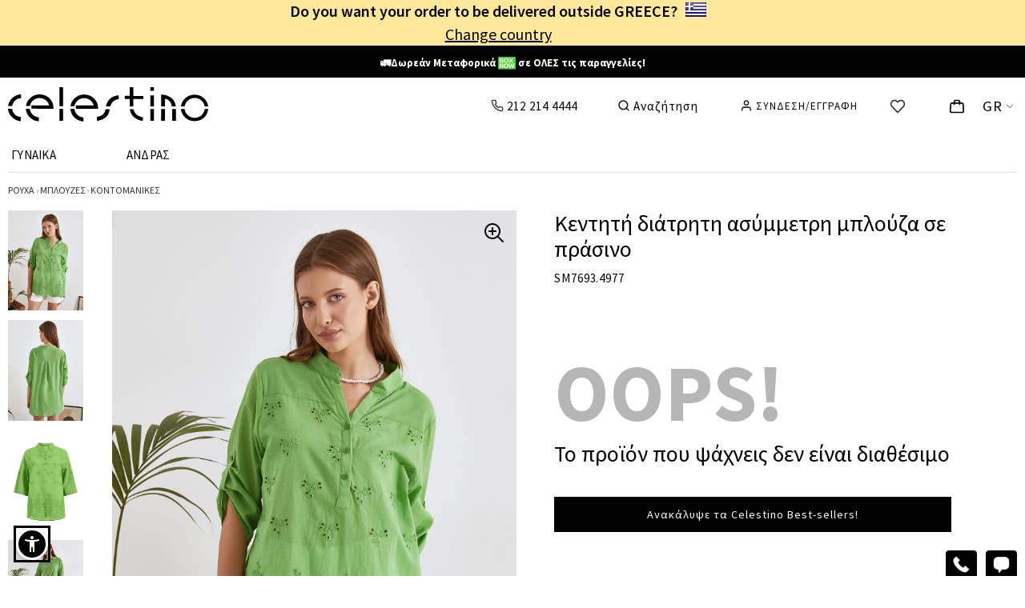

--- FILE ---
content_type: text/html; charset=utf-8
request_url: https://www.celestino.gr/el-gr/kentiti-diatriti-asymmetri-mplouza-prasino/prd/sm7693.4977/36
body_size: 47986
content:


<!DOCTYPE html>

<html xmlns="http://www.w3.org/1999/xhtml">
<head><meta charset="utf-8" /><title>
	Κεντητή διάτρητη ασύμμετρη μπλούζα σε πράσινο | Celestino
</title><meta name="description" content="Αγοράστε κεντητή διάτρητη ασύμμετρη μπλούζα σε πράσινο. " /><link rel="dns-prefetch" href="https://1ccdn.celestino.gr" /><link rel="dns-prefetch" href="https://2ccdn.celestino.gr" /><link rel="preconnect" href="https://1ccdn.celestino.gr" /><link rel="preconnect" href="https://2ccdn.celestino.gr" />
    
<meta property="og:site_name" content="Celestino" />
<meta property="og:url" content="https://www.celestino.gr/el-gr/kentiti-diatriti-asymmetri-mplouza-prasino/prd/sm7693.4977/36" />
<meta property="og:type" content="website"/>
<meta property="og:title" itemprop="name" content="Κεντητή διάτρητη ασύμμετρη μπλούζα σε πράσινο | Celestino"/>
<meta property="og:description" content="Αγοράστε κεντητή διάτρητη ασύμμετρη μπλούζα σε πράσινο. "/>
<meta property="og:image" content="https://2ccdn.celestino.gr/fb600/SM7693.4977-36@4.JPG"/>
<meta property="og:image:width" content="600"/>
<meta property="og:image:height" content="600"/>
<meta property="twitter:card" content="summary" />
<meta property="twitter:site" content="@CelestinoWorld" />
<meta property="twitter:title" content="Κεντητή διάτρητη ασύμμετρη μπλούζα σε πράσινο | Celestino" />
<meta property="twitter:description" content="Αγοράστε κεντητή διάτρητη ασύμμετρη μπλούζα σε πράσινο. " />
<meta name="twitter:image" content="https://2ccdn.celestino.gr/fb600/SM7693.4977-36@4.JPG" />

    
<meta name="robots" content="index, follow" />

<link rel='canonical' href='https://www.celestino.gr/el-gr/kentiti-diatriti-asymmetri-mplouza-prasino/prd/sm7693.4977/36'/>
<link rel='alternate' hreflang='el-gr' href='https://www.celestino.gr/el-gr/kentiti-diatriti-asymmetri-mplouza-prasino/prd/sm7693.4977/36'/>
<link rel='alternate' hreflang='en-gr' href='https://www.celestino.gr/en-gr/broderie-assymetric-top-green/prd/sm7693.4977/36'/>
<link rel='alternate' hreflang='el-cy' href='https://www.celestinofashion.com/el-cy/kentiti-diatriti-asymmetri-mplouza-prasino/prd/sm7693.4977/36'/>
<link rel='alternate' hreflang='en-cy' href='https://www.celestinofashion.com/en-cy/broderie-assymetric-top-green/prd/sm7693.4977/36'/>
<link rel='alternate' hreflang='en-at' href='https://www.celestinofashion.com/en-at/broderie-assymetric-top-green/prd/sm7693.4977/36'/>
<link rel='alternate' hreflang='en-be' href='https://www.celestinofashion.com/en-be/broderie-assymetric-top-green/prd/sm7693.4977/36'/>
<link rel='alternate' hreflang='en-bg' href='https://www.celestinofashion.com/en-bg/broderie-assymetric-top-green/prd/sm7693.4977/36'/>
<link rel='alternate' hreflang='en-hr' href='https://www.celestinofashion.com/en-hr/broderie-assymetric-top-green/prd/sm7693.4977/36'/>
<link rel='alternate' hreflang='en-cz' href='https://www.celestinofashion.com/en-cz/broderie-assymetric-top-green/prd/sm7693.4977/36'/>
<link rel='alternate' hreflang='en-dk' href='https://www.celestinofashion.com/en-dk/broderie-assymetric-top-green/prd/sm7693.4977/36'/>
<link rel='alternate' hreflang='en-ee' href='https://www.celestinofashion.com/en-ee/broderie-assymetric-top-green/prd/sm7693.4977/36'/>
<link rel='alternate' hreflang='en-fi' href='https://www.celestinofashion.com/en-fi/broderie-assymetric-top-green/prd/sm7693.4977/36'/>
<link rel='alternate' hreflang='en-fr' href='https://www.celestinofashion.com/en-fr/broderie-assymetric-top-green/prd/sm7693.4977/36'/>
<link rel='alternate' hreflang='en-de' href='https://www.celestinofashion.com/en-de/broderie-assymetric-top-green/prd/sm7693.4977/36'/>
<link rel='alternate' hreflang='en-hu' href='https://www.celestinofashion.com/en-hu/broderie-assymetric-top-green/prd/sm7693.4977/36'/>
<link rel='alternate' hreflang='en-ie' href='https://www.celestinofashion.com/en-ie/broderie-assymetric-top-green/prd/sm7693.4977/36'/>
<link rel='alternate' hreflang='en-it' href='https://www.celestinofashion.com/en-it/broderie-assymetric-top-green/prd/sm7693.4977/36'/>
<link rel='alternate' hreflang='en-lv' href='https://www.celestinofashion.com/en-lv/broderie-assymetric-top-green/prd/sm7693.4977/36'/>
<link rel='alternate' hreflang='en-lt' href='https://www.celestinofashion.com/en-lt/broderie-assymetric-top-green/prd/sm7693.4977/36'/>
<link rel='alternate' hreflang='en-lu' href='https://www.celestinofashion.com/en-lu/broderie-assymetric-top-green/prd/sm7693.4977/36'/>
<link rel='alternate' hreflang='en-mt' href='https://www.celestinofashion.com/en-mt/broderie-assymetric-top-green/prd/sm7693.4977/36'/>
<link rel='alternate' hreflang='en-nl' href='https://www.celestinofashion.com/en-nl/broderie-assymetric-top-green/prd/sm7693.4977/36'/>
<link rel='alternate' hreflang='en-pl' href='https://www.celestinofashion.com/en-pl/broderie-assymetric-top-green/prd/sm7693.4977/36'/>
<link rel='alternate' hreflang='en-pt' href='https://www.celestinofashion.com/en-pt/broderie-assymetric-top-green/prd/sm7693.4977/36'/>
<link rel='alternate' hreflang='en-ro' href='https://www.celestinofashion.com/en-ro/broderie-assymetric-top-green/prd/sm7693.4977/36'/>
<link rel='alternate' hreflang='en-sk' href='https://www.celestinofashion.com/en-sk/broderie-assymetric-top-green/prd/sm7693.4977/36'/>
<link rel='alternate' hreflang='en-si' href='https://www.celestinofashion.com/en-si/broderie-assymetric-top-green/prd/sm7693.4977/36'/>
<link rel='alternate' hreflang='en-es' href='https://www.celestinofashion.com/en-es/broderie-assymetric-top-green/prd/sm7693.4977/36'/>
<link rel='alternate' hreflang='en-se' href='https://www.celestinofashion.com/en-se/broderie-assymetric-top-green/prd/sm7693.4977/36'/>
<link rel='alternate' hreflang='x-default' href='https://www.celestino.gr/el-gr/kentiti-diatriti-asymmetri-mplouza-prasino/prd/sm7693.4977/36'/>

    






<meta name="viewport" content="width=device-width, initial-scale=1"/>

<link rel='preconnect' href='https://fonts.gstatic.com' crossorigin />

<link rel='icon' type='image/png' sizes='32x32' href='https://1ccdn.celestino.gr/icons/favicons/favicon-32x32.png'/>
<link rel='icon' type='image/png' sizes='16x16' href='https://1ccdn.celestino.gr/icons/favicons/favicon-16x16.png'/>
<link rel='shortcut icon' href='https://1ccdn.celestino.gr/icons/favicons/favicon.ico'/>
<link rel='apple-touch-icon' sizes='48x48' href='https://1ccdn.celestino.gr/icons/favicons/white-icon-48x48.png'/>
<link rel='apple-touch-icon' sizes='57x57' href='https://1ccdn.celestino.gr/icons/favicons/white-icon-57x57.png'/>
<link rel='apple-touch-icon' sizes='72x72' href='https://1ccdn.celestino.gr/icons/favicons/white-icon-72x72.png'/>
<link rel='apple-touch-icon' sizes='96x96' href='https://1ccdn.celestino.gr/icons/favicons/white-icon-96x96.png'/>
<link rel='apple-touch-icon' sizes='114x114' href='https://1ccdn.celestino.gr/icons/favicons/white-icon-114x114.png'/>
<link rel='apple-touch-icon' sizes='120x120' href='https://1ccdn.celestino.gr/icons/favicons/white-icon-120x120.png'/>
<link rel='apple-touch-icon' sizes='144x144' href='https://1ccdn.celestino.gr/icons/favicons/white-icon-144x144.png'/>
<link rel='apple-touch-icon' sizes='192x192' href='https://1ccdn.celestino.gr/icons/favicons/white-icon-192x192.png'/>
<link rel='apple-touch-icon' sizes='512x512' href='https://1ccdn.celestino.gr/icons/favicons/white-icon-512x512.png'/>


    <script src="https://1ccdn.celestino.gr/scripts/jquery.3.6.0.min.js" type="text/javascript"></script>

    




    <script src='https://1ccdn.celestino.gr/scripts/sienna.unmin11.js' defer></script>


    <script>
        function windowWidth() {
            var docElemProp = window.document.documentElement.clientWidth,
                body = window.document.body;
            return window.document.compatMode === "CSS1Compat" && docElemProp || body && body.clientWidth || docElemProp;
        }


        function getBrowserDimensions() {
            return {
                width: (window.innerWidth || document.documentElement.clientWidth || document.body.clientWidth),
                height: (window.innerHeight || document.documentElement.clientHeight || document.body.clientHeight)
            };
        }


        var browser_dims = getBrowserDimensions();


        function getCookie(cname) {
            var name = cname + "=";
            var ca = document.cookie.split(';');
            for (var i = 0; i < ca.length; i++) {
                var c = ca[i].trim();
                if (c.search(name) == 0) { return c.substring(name.length, c.length) };
            }
            return "";
        }


        function setCookie(c_name, value, exdays) {
            var exdate = new Date();
            exdate.setDate(exdate.getDate() + exdays);
            var c_value = value + ((exdays == null) ? "" : "; expires=" + exdate.toUTCString());
            document.cookie = c_name + "=" + c_value + "; path=/;";
        }


        function LoadUserMetrics() {
            try {
                var b = [];
                var a = JSON.parse(getCookie('um'));
                if (a.length > 0) {
                    for (i = 0; i < a.length; i++) {
                        try {
                            if (a[i].sizebin === undefined) { a[i].sizebin = -1 }
                            if (a[i].fsg === undefined) { a[i].fsg = '' }
                            if (a[i].sizebin > -1 && a[i].fsg != '') {
                                var c = { sizebin: a[i].sizebin, fsg: a[i].fsg };
                                b.push(c);
                            }
                        } catch { }
                    }
                }
                return b;
            } catch (e) { return []; }
        }


        const mp = JSON.parse('{\"MasterLang\":\"el\",\"MasterCountry\":\"GR\",\"MasterAlgolia\":false,\"AlgoHotJson\":\"\",\"MasterIsGuest\":false,\"UserStatus\":\"notloggedin\",\"isAuth\":false,\"token\":\"27714285\",\"PhotosPath\":\"https://2ccdn.celestino.gr/\",\"IconsPath\":\"https://1ccdn.celestino.gr/icons/\",\"MasterCFactor\":1.0,\"MasterCurr\":\"€\",\"MasterCurrAbr\":\"EUR\",\"MasterVCF\":1.0,\"MasterOfferLimit\":1,\"MasterDomain\":\"https://www.celestino.gr\",\"MasterHem\":\"\",\"NestedPage\":\"ProductPage\",\"cp\":{\"cp_eml\":\"\",\"cp_dmn\":\"celestino\",\"cp_acc\":\"141720\"},\"ApiSource1\":\"/Microservices1/\",\"ApiSource2\":\"http://localhost:8181/\",\"ApiSource2CS\":\"/Microservices1/\",\"ApiSource3\":\"http://localhost:8181/microservices1/\",\"ApiSource3CS\":\"/Microservices1/\",\"Lits\":{\"Msg1\":\"Παρακαλώ επιβεβαιώστε ότι δέχεστε τους όρους χρήσης.\",\"Msg2\":\"Ευχαριστούμε, το email καταχωρήθηκε επιτυχώς!\",\"Msg3\":\"Η καταχώριση απέτυχε. Προσπάθησε ξανά.\",\"Msg4\":\"ΔΕΝ ΜΠΟΡΕΙΤΕ ΝΑ ΠΡΟΣΘΕΣΕΤΕ ΑΛΛΟ\",\"Msg5\":\"Σου βρήκαμε τα παρακάτω!\",\"Msg6\":\"ΠΡΟΒΟΛΗ ΟΛΩΝ\",\"Msg7\":\"Δεν βρέθηκε τίποτα σχετικά με\"},\"hms\":{\"hm0\":\"\",\"hm1\":\"\u003cb id=\\\"defdate\\\" data-cdate=\\\"Jan 19, 2026 00:00:00\\\"\u003e\u003ca style=\\\"text-decoration:none;color:white;\\\" href=\\\"/el-gr/best-sellers/r=000000000120\\\"\u003e🚛Δωρεάν Μεταφορικά \u003cimg src=\\\"https://1ccdn.celestino.gr/icons/boxnow/boxnow-logo.svg\\\" style=\\\"width:22px; position: relative; top: 4px;\\\"\u003e σε ΟΛΕΣ τις παραγγελίες!\u003c/a\u003e\u003c/b\u003e\",\"hm2\":\"\u003cb\u003e\u003ca style=\\\"text-decoration:none;color:white;\\\" href=\\\"/el-gr/best-selling-prosfores/r=000000000127\\\"\u003e❄️ Winter Sales έως -50% σε 900+ κωδικούς ❄️\u003c/a\u003e\u003c/b\u003e\",\"hm3\":\"\u003cb\u003e✅ Άμεση Παράδοση ✅ Δωρεάν επιστροφές\u003c/b\u003e\",\"hm0Name\":\"\",\"hm1Name\":\"🚛Free Shipping with  on ALL o\",\"hm2Name\":\"❄️ Winter Sales up to -50% on \",\"hm3Name\":\"✅ Fast Delivery ✅ Free Returns\",\"hm0Position\":\"\",\"hm1Position\":\"stripe 1\",\"hm2Position\":\"stripe 2\",\"hm3Position\":\"stripe 3\"},\"FitSizeGroup\":true,\"AfltLastCLick\":\"ORGANIC_LASTCLICK\",\"UserMetrics\":[],\"locale\":\"el-gr\",\"Binarity\":1,\"GtmId\":\"GTM-KMDFGB8\",\"Uip\":\"3.22.209.41\",\"BackSession\":\"https://www.celestino.gr/el-gr/kentiti-diatriti-asymmetri-mplouza-prasino/prd/sm7693.4977/36\",\"JustLogged\":{\"Logged\":false,\"Action\":\"\",\"Method\":\"\"},\"HSearch\":true,\"mpv\":\"170\",\"AvCr\":0.0,\"ud\":null,\"DefHref\":\"/\",\"OthHref\":\"/\",\"isGrDomain\":true,\"isCFDomain\":false,\"IsDualPage\":false,\"isMenu25\":true,\"UGrade\":3,\"isNewDataLayer\":false,\"isCriteoPush\":true,\"pvm\":{\"event\":\"virtual_page_view\",\"user_id\":\"\",\"user_status\":\"notloggedin\",\"site_lang\":\"el\",\"search_term\":\"\",\"page_type\":\"Product\"},\"GeoCountry\":\"US\"}');
        mp.Width = windowWidth();
        mp.Height = window.innerHeight || document.documentElement.clientHeight || document.body.clientHeight;;
        var ismobile = (mp.Width < 1260) ? true : false;
        mp.ismobile = ismobile;
        // mp.UserMetrics = LoadUserMetrics();
        mp.deviceType = / iPad /.test(navigator.userAgent) ? "t" : /Mobile|iP(hone|od)|Android|BlackBerry|IEMobile|Silk/.test(navigator.userAgent) ? "m" : "d";
        mp.NotFromBack = (window.performance && window.performance.getEntriesByType("navigation")[0].type !== "back_forward");



        // Utility
        function removeProps(obj, props) {
            if (!obj || typeof obj !== "object") return {};
            if (!Array.isArray(props)) props = [props];
            const newObj = { ...obj };
            props.forEach(p => delete newObj[p]);
            return newObj;
        }



        function AddOrUpdateSizeGroup(sizebin, value) {
            for (var i = mp.UserMetrics.length - 1; i >= 0; i--) {
                if (mp.UserMetrics[i].sizebin === sizebin) {
                    mp.UserMetrics.splice(i, 1);
                }
            }
            mp.UserMetrics.push({ sizebin: sizebin, fsg: value });
            setCookie('um', JSON.stringify(mp.UserMetrics), 30)
        }


        function DeleteCartWishSS() {
            sessionStorage.removeItem('CartObject');
            sessionStorage.removeItem('WishObject');
            return true;
        }


        function SignMeOut() {

            $.ajax({
                url: "/MicroServices/ApiMembership.aspx",
                type: "post",
                async: false,
                data: {
                    mode: '7'  //SignOut
                },
                //beforeSend: function () { },
                success: function (response) {
                    var a = JSON.parse(response);
                    if (a.Status === 0) {
                        sessionStorage.removeItem('CartObject');
                        sessionStorage.removeItem('WishObject');
                        window.location = mp.DefHref;
                    } else {

                    }
                },
                error: function () {

                }
            });
        }






        function loadScript(url, position, attribute, callback) {
            var script = document.createElement("script")
            script.type = "text/javascript";
            if (script.readyState) {  // only required for IE <9
                script.onreadystatechange = function () {
                    if (script.readyState === "loaded" || script.readyState === "complete") {
                        script.onreadystatechange = null;
                        callback();
                    }
                };
            } else {  //Others
                script.onload = function () {
                    callback();
                };
            }
            script.src = url;

            if (attribute === 'async') { script.async = true; }
            if (attribute === 'defer') { script.defer = true; }
            // Use this line for async loading
            // script.defer = true; // Use this line for defer loading

            if (position === 'bottom') {
                // Append the script element to the document body
                document.body.appendChild(script);
            }

            if (position === 'top') {
                // Append the script element to the document heaD
                document.getElementsByTagName("head")[0].appendChild(script);
            }

        }








        dataLayer = [];








    </script>


    <script>

</script>






    <link href ='/styles/masterpage.min.css?v=170' rel='stylesheet' type='text/css' />
    <link href="/styles/productdetails.min.css?v=40" rel="stylesheet" />
    <script src="https://1ccdn.celestino.gr/scripts/jquery.flexslider.js"></script>




    

    <script>
        (function () { // I will invoke myself
            if (mp.isNewDataLayer) {
                if (mp.pvm.search_term == '') { delete mp.pvm.search_term; }
                if (mp.pvm.user_id == '') { mp.pvm.user_id = undefined; }

                window.dataLayer = window.dataLayer || [];

                //window.dataLayer.push({
                //    'event': mp.pvm.event,
                //    'user_id': mp.pvm.user_id, // when unavailable return undefined
                //    'user_status': mp.pvm.user_status, // guest
                //    'site_lang': mp.pvm.site_lang, // Values: el | en etc.
                //    'search_term': mp.pvm.search_term, // in search page return the query
                //    'page_type': mp.pvm.page_type // Values: Homepage | Category | Product-Listing | Search | Product | Login-Subscribe | Cart | Checkout | Purchase | Stores | Help | About | 404 | Services | Account | Other (Values based on page type) 	
                //});

                window.dataLayer.push(mp.pvm);


            }
        })();
    </script>



     <script type='text/javascript'></script>


    <script type="text/javascript">




        var MasterIsGuest = mp.MasterIsGuest;
        var isAuth = mp.isAuth;
        var MasterUserStatus = mp.UserStatus; //(MasterIsGuest ? 'guest' : isAuth ? 'loggedin' : 'notloggedin');
        var MasterLang = mp.MasterLang;
        var MasterCountry = mp.MasterCountry;
        var MasterToken = mp.token;
        var MasterPhotosPath = mp.PhotosPath;
        var MasterIconsPath = mp.IconsPath;
        var MasterCFactor = mp.MasterCFactor;
        var MasterCurr = mp.MasterCurr;
        var MasterVCF = mp.MasterVCF;
        var MasterOfferLimit = mp.MasterOfferLimit;
        //var MasterDomain = mp.MasterDomain;
        var MasterHem = mp.MasterHem;
        var NestedPage = mp.NestedPage;
        //var AfterR = mp.AfterR;

        var isSafari = /^((?!chrome|android).)*safari/i.test(navigator.userAgent);

        setCookie('LANGUAGE', MasterLang, 30);

        var hw = MasterIconsPath + 'heartwhite.svg';
        var hb = MasterIconsPath + 'heartblack.svg';

        var WishListSoanal = '';
        if (sessionStorage.getItem('WishObject') !== null) {
            var a = JSON.parse(sessionStorage.getItem('WishObject'));
            WishListSoanal = a.ws;
        }

        var cp_eml = mp.cp.cp_eml;
        var cp_dmn = mp.cp.cp_dmn;
        var cp_acc = mp.cp.cp_acc;

        var cpaAccount = '';
        var cpaE = '';
        var cpa_async = {};


        var ScrollBeforeFreeze;

        // (sessionStorage.getItem("menumobile" + la + co) === null || sessionStorage.getItem("menumobile" + la + co) == '')

        function ECSliderInit(ControlId) {
            var a = document.getElementById(ControlId);
            if (a) {
                var b = a.getElementsByClassName('viewslides');
                if (b.length > 0) {
                    var arl = a.getElementsByClassName('rsleft');
                    if (arl.length > 0) { arl[0].addEventListener("click", function () { ecslide(ControlId, 'left'); }); }
                    var arr = a.getElementsByClassName('rsright');
                    if (arr.length > 0) { arr[0].addEventListener("click", function () { ecslide(ControlId, 'right'); }); }
                    c = b[0];
                    var d = c.scrollWidth - c.offsetWidth;
                    if (d <= 0) {
                        $(a.getElementsByClassName('rsleft')).hide();
                        $(a.getElementsByClassName('rsright')).hide();
                    }
                    $(c).scroll(function () {
                        if (this.scrollLeft == 0) {
                            $(this.parentElement.getElementsByClassName('rsleft')).addClass('inactive');
                        } else {
                            $(this.parentElement.getElementsByClassName('rsleft')).removeClass('inactive');
                        }
                        if (this.scrollLeft == this.scrollWidth - this.offsetWidth) {
                            $(this.parentElement.getElementsByClassName('rsright')).addClass('inactive');
                        } else {
                            $(this.parentElement.getElementsByClassName('rsright')).removeClass('inactive');
                        }
                    });
                }
            }
        }


        function isScrolledClosedtoView(elem) {
            var $elem = $(elem);
            var $window = $(window);
            var docViewTop = $window.scrollTop();
            var tolerence = 600;  //300
            var docViewBottom = docViewTop + $window.height();
            var elemTop = $elem.offset().top;
            var elemBottom = elemTop + $elem.height();
            return (((elemTop >= docViewTop) && (elemTop <= (docViewBottom + tolerence))) || ((elemBottom >= docViewTop) && (elemBottom <= (docViewBottom + tolerence))));
        }




    </script>


    
    <script>
        const start = Date.now();

        //console.log('Start: ' + (Date.now() - start).toString());

        var pd = JSON.parse('{\"MyMtrl\":3863995,\"MyGcdm\":4,\"MyCode\":\"SM7693.4977\",\"MyColorCode\":\"36\",\"MyListName\":\"Μπλούζες-Κοντομάνικες\",\"MyCurvy\":0,\"MyTitle\":\"Κεντητή διάτρητη ασύμμετρη μπλούζα σε πράσινο | Celestino\",\"MyUrl\":\"https://www.celestino.gr/el-gr/kentiti-diatriti-asymmetri-mplouza-prasino/prd/sm7693.4977/36\",\"ShowScore\":false,\"CartMtrl\":0,\"CartGcdm\":0,\"CartHcdm\":0,\"CartQty\":0,\"InStock\":false,\"HasSet\":true,\"Lits\":{\"Msg1\":\"Πρέπει να επιλέξετε μέγεθος\"},\"OmniPrice\":false,\"MyPrice\":14.99,\"HasKlarna\":true,\"RouteEnd\":-1,\"StrippedDomain\":\"https://www.celestino.gr\",\"MyDomain\":\"https://www.celestino.gr\",\"MainImage\":\"SM7693.4977-36@4.JPG\",\"NoItemPoses\":[\"SM7693.4977-36@4.JPG\",\"SM7693.4977-36@1F.JPG\",\"SM7693.4977-36@2.JPG\",\"SM7693.4977-36@2F.JPG\",\"SM7693.4977-36@6.JPG\"],\"MyUDescr\":\"Κεντητή διάτρητη ασύμμετρη μπλούζα σε πράσινο\",\"SourceUrl\":\"\",\"ParentUrl\":\"/el-gr/gynaikeies-kontomanikes-mplouzes/r=0104000300\",\"PinParentUrl\":\"/el-gr/gynaikeies-kontomanikes-mplouzes/r=0104000300\",\"Hcdms\":[4,9],\"isFromQrc\":false}');
        pd.MyHcdm = 0;

        var MyMeasurement = 'cm';
        var MyFit = '';
        var MySizeType = "";

        var SourceUrl = pd.SourceUrl;
        var ParentUrl = pd.ParentUrl;
        var PinParentUrl = pd.PinParentUrl;
        var StrippedDomain = pd.StrippedDomain;
        var RouteEnd = pd.RouteEnd;



        var MyCatCode = 0;
        var MySubCatCode = 0;

        var MySelectedSizeGroup = '';
        var SimulatedHit = false; //οτι επιλέχθηκε μέγεθος αναγκαστικά

        var HasPlusLink = 0;
        var HasTairiazeiSe = false;
        var IsOnlineOnly = 0;
        var StoreAvailability = false;
        var ImageAlt = '';
        var PdVideo = '';

        var MobilePictureHeight = mp.Width * 468 / 350;
        var MobilePictureWidth = mp.Height * 350 / 468;

        var CentralPose = '';

        var CountProducts = 0;
        var CurrentPosition = -1;
        var PrevProduct = '';
        var NextProduct = '';

        var NextMtrl = 0;
        var NextGcdm = 0;
        var NextPose = '2';
        var PrevMtrl = 0;
        var PrevGcdm = 0;
        var PrevPose = '2';



        var AllPoses = [];



        var FirstLoad = true;

        var ProductsListString = '';

        var NewPD = false;

    </script>


    <script>


        function FillProductsList() {
            if (sessionStorage.getItem('ProductsList') === null || sessionStorage.getItem('ProductsList') == '') {

            } else {
                ProductsListString = sessionStorage.getItem('ProductsList');
            }
        }

        function SizeStripeSet() {
            // debugger;
            //console.log(HasTairiazeiSe);
            var b = '';
            var a = document.getElementsByClassName('szth' + pd.MyHcdm.toString());
            if (a.length > 0) {
                b = a[0].getAttribute('data-' + MyMeasurement + 'select');
            }
            var ExtraColor = '';
            //debugger;
            if (MyFit != '') {
                if (b != '') { b += ' - '; }
                b += MyFit;
                //PRASINO #8AD2A0
                //PORTOKALI #FFC44E
                //KITRINO  #FEFCB2
                //KOKKINO   #FF3C36
                if (MyFit.includes('ΚΑΝΟΝΙΚΗ ΕΦΑΡΜΟΓΗ') || MyFit.includes('ACTUAL FIT') || MyFit.includes('REGULAR FIT')) { ExtraColor = '#D9FFE4'; }// βεραμαν
                if (MyFit.includes('ΣΤΕΝΗ ΕΦΑΡΜΟΓΗ') || MyFit.includes('SLIM FIT')) { ExtraColor = '#FEFCB2'; } //ΚΙΤΡΙΝΟ
                if (MyFit.includes('ΧΑΛΑΡΗ ΕΦΑΡΜΟΓΗ') || MyFit.includes('LOOSE FIT')) { ExtraColor = '#FEFCB2'; }//KITRINO
                if (MyFit.includes('ΠΟΛΥ ΣΤΕΝΗ ΕΦΑΡΜΟΓΗ') || MyFit.includes('VERY SLIM FIT')) { ExtraColor = '#FFC44E'; }//PORTOKALI
                if (b.includes('ΤΑΙΡΙΑΖΕΙ ΣΕ') || b.includes('FITS:')) { ExtraColor = '#FFC44E'; }////PORTOKALI
                if (HasTairiazeiSe) { ExtraColor = '#FFC44E'; }//PORTOKALI

            }



            if (ismobile) {
                if (b != '') {
                    document.getElementById('sgstripemob').innerHTML = b;
                    // $('#sgstripemob').show();
                    document.getElementById('sgstripemobwrap').classList.remove('dn');
                    if (ExtraColor !== '') {
                        document.getElementById('sgstripemob').setAttribute('style', 'background-color:' + ExtraColor);
                    }
                } else {
                    // $('#sgstripemob').hide();
                    document.getElementById('sgstripemobwrap').classList.add('dn');
                }
            } else {
                if (b != '') {
                    document.getElementById('sgstripe').innerHTML = b;
                    $('#sgstripe').show();
                    if (ExtraColor !== '') {
                        document.getElementById('sgstripe').setAttribute('style', 'background-color:' + ExtraColor);
                    }
                } else {
                    $('#sgstripe').hide();
                }
            }

        }

        function sizelength(a) {
            var aa = a.toString();
            $('.slng').removeClass('lsizediv1').addClass('lsizediv2');
            $('.slnga').hide();
            $('.slng' + aa).removeClass('lsizediv2').addClass('lsizediv1');
            $('.slnga' + aa).show();
        }

        function sizeset(di, hcdm, lng) {
            pd.MyHcdm = hcdm;
            sizelength(lng);
            $('.sizebutton').removeClass('sizediv1');
            $('.sizebutton').addClass('sizediv2');
            $('.sb' + di).removeClass('sizediv2');
            $('.sb' + di).addClass('sizediv1');
            SizeStripeSet();

            if ((SimulatedHit && MySelectedSizeGroup === '') || !SimulatedHit) { //Άν είναι αυτόματο κλικ, τότε δώσε τιμή στο MySelectedSizeGroup μόνο αν δεν έχει. Αν δεν είναι αυτόματο, δώσε.

                MySelectedSizeGroup = document.getElementsByClassName('sza' + hcdm.toString())[0].getAttribute('data-sg');

            }
            SimulatedHit = false;
            // MySelectedSizeGroup = document.getElementsByClassName('sza' + hcdm.toString())[0].getAttribute('data-sg');
            $('.cl-all').removeClass('mb');
            $('.cl-' + hcdm.toString()).addClass('mb');
            EnableOrDisableColorSwatches(hcdm);
        }


        function EnableOrDisableColorSwatches(hcdm) {
            //Enable or disable color swatches
            document.querySelectorAll('.cdv').forEach(function (oc) {
                var nocolorimage = oc.getElementsByClassName('nocolorimage');
                if (nocolorimage.length > 0) {
                    nocolorimage[0].classList.add('dn');

                    if (hcdm > 0) {
                        var hcdms = oc.dataset.hcdms;
                        if (hcdms != '') {
                            var ArrayOfSizes = hcdms.split(",").map(Number);
                            if (!ArrayOfSizes.includes(hcdm)) {
                                nocolorimage[0].classList.remove('dn');
                            }
                        }
                    }
                }
            });
            //var allcolors = document.getElementsByClassName('cdv');
            //if (allcolors.length > 0) {
            //    for (var i = 0; i < allcolors.length; i++) {
            //        var onecolor = allcolors[i];
            //        var hcdms = onecolor.dataset.hcdms;
            //        if (hcdms != '') {
            //            var ArrayOfSizes = hcdms.split(",").map(Number);
            //            var nocolorimage = onecolor.getElementsByClassName('nocolorimage');
            //            if (nocolorimage.length > 0) {
            //                if (ArrayOfSizes.includes(hcdm)) {
            //                    nocolorimage[0].classList.add('dn');
            //                } else {
            //                    nocolorimage[0].classList.remove('dn');
            //                }
            //            }
            //        }
            //    }
            //}


        }



    </script>

    <style>
        .mb {
            font-weight: 900 !important;
            background: #fafafa;
        }

        .zoomedmain {
            width: 1260px !important;
            height: initial !important;
            margin-left: -12px;
            margin-top: 10px;
        }

        .zoomedpdside {
            position: absolute;
            z-index: 1;
            margin-top: 30px;
            margin-left: 20px;
        }

        .zoomslides {
            margin: 0px;
            padding: 0px;
        }

        #zoomedmobileimage .flex-control-nav {
            bottom: 10px;
        }
    </style>

<meta name="keywords" content="Κεντητή διάτρητη ασύμμετρη μπλούζα," /></head>

<body id="masterbody" class="noprint mybody">


    <script>     
        const MyBody = document.getElementById('masterbody');

        function BodyFreeze() {
            MyBody.classList.add('stop-scrolling');
        }


        function BodyUnFreeze() {
            MyBody.classList.remove('stop-scrolling');
        }
    </script>
    <div id="overfilm"></div>

    <noscript><iframe src='https://www.googletagmanager.com/ns.html?id=GTM-KMDFGB8' height='0' width='0' style='display:none;visibility:hidden'></iframe></noscript>

    <form method="post" action="./36" id="form1">
<div class="aspNetHidden">
<input type="hidden" name="__VIEWSTATE" id="__VIEWSTATE" value="/wEPDwUKMTI0NTE4MzIyMWQYAQUeX19Db250cm9sc1JlcXVpcmVQb3N0QmFja0tleV9fFgEFFmN0bDAwJEltYWdlQnV0dG9uRHVtbXlbT6PbjrrTGL/zAJt04oX+MmEIgw==" />
</div>

<div class="aspNetHidden">

	<input type="hidden" name="__VIEWSTATEGENERATOR" id="__VIEWSTATEGENERATOR" value="0989872F" />
	<input type="hidden" name="__EVENTTARGET" id="__EVENTTARGET" value="" />
	<input type="hidden" name="__EVENTARGUMENT" id="__EVENTARGUMENT" value="" />
	<input type="hidden" name="__EVENTVALIDATION" id="__EVENTVALIDATION" value="/wEdAAWSkGefS01hFSegdQ1A9dZAf9ouzpSgh9JAYfaBgOBF1g/hcRhfSVnchWfeGMnJLtS4wqU6MjZa15qWSsO8+Smkvq9ZVneZOdhwG0OeHTJi3LEYSQY1JxNCuBmT5/qccyDelbwL" />
</div>



        <div id="loadOverlay"></div>
        <div id="loadOverlay_menu"></div>

        <style>
            #ChangeCountryOvrl {
                position: fixed;
                top: 0;
                bottom: 0;
                left: 0;
                right: 0;
                background-color: #000;
                z-index: 5;
                opacity: 0.3;
            }

            #ChangeCountryPop {
                position: fixed;
                width: 406px;
                /*height: 440px;*/
                top: 50%;
                left: 50%;
                margin-top: -225px;
                margin-left: -203px;
                background-color: #fff;
                padding: 5px;
                z-index: 5;
                text-align: center;
                user-select: none;
            }

                #ChangeCountryPop > a:first-of-type {
                    background-image: url(/icons/x-black.svg);
                    display: block;
                    width: 36px;
                    background-repeat: no-repeat;
                    background-position: center;
                    height: 40px;
                    background-size: 30px;
                    position: absolute;
                    right: 0;
                    top: 0;
                }

                #ChangeCountryPop > div:first-of-type {
                    font-size: 24px;
                    font-weight: 400;
                    margin-top: 20px;
                }

                #ChangeCountryPop > div:nth-of-type(2) {
                    font-size: 20px;
                    font-weight: 300;
                    margin-top: 20px;
                }

                #ChangeCountryPop > div:nth-of-type(3) {
                    font-size: 20px;
                    font-weight: 300;
                    margin-top: 20px;
                }

                #ChangeCountryPop > div.reddiv {
                    font-size: 18px;
                    font-weight: 300;
                    margin-top: 20px;
                    color: #ff0000;
                    line-height: 18px;
                }


                #ChangeCountryPop > .ccopt {
                    position: relative;
                    margin: 20px auto;
                    width: 270px;
                    font-weight: 300;
                    font-size: 14px;
                    text-align: left;
                }

                    #ChangeCountryPop > .ccopt > div:first-child {
                        border: 1px solid #000;
                        padding: 10px;
                        background-image: url(/icons/arrow-down.svg);
                        background-position: right 10px center;
                        background-repeat: no-repeat;
                    }

            .arup {
                background-image: url(/icons/arrow-up.svg) !important;
            }

            #ChangeCountryPop > .ccopt > div:nth-child(2) {
                position: absolute;
                border-left: 1px solid;
                border-bottom: 1px solid;
                border-right: 1px solid;
                background-color: #fff;
                right: 0;
                left: 0;
                max-height: 130px;
                overflow: auto;
            }

                #ChangeCountryPop > .ccopt > div:nth-child(2) > a {
                    display: block;
                    padding-left: 10px;
                }

            #ChangeCountryPop > .letsgo {
                font-weight: 600;
                font-size: 14px;
                display: block;
                padding: 10px;
                width: 250px;
                margin: 20px auto;
                background-color: #000;
                color: #fff;
            }



            @media only screen and (max-width: 1260px) {
                #ChangeCountryPop {
                    width: 90%;
                    margin-left: calc(5% - 5px);
                    left: 0;
                }
            }
        </style>

        <div id="ChangeCountryOvrl" class="dn">
        </div>

        <div id="ChangeCountryPop" class="dn">
            <a onclick="ChangeCountryPopClose()" class="cccls"></a>
            <div>Choose your Country</div>
            <div>Get served with the most relevant offers and products. Delivery and return policies will be updated upon country selection</div>
            <div>Serving: Europe | Billed in Euros (€)</div>

            
            <div id='reddiv' class='reddiv'>UNITED STATES is not included in our shipping list. Please select one of the listed countries to make an order.</div>

            <div class="ccopt">
                <div id="CntrSel" onclick="TogleMe(this);" data-cntr="gr">GREECE</div>
                <div style="z-index: 2;" class="dn">
                    <a onclick='SetCntr(this)' data-cntr='at'>AUSTRIA</a><a onclick='SetCntr(this)' data-cntr='be'>BELGIUM</a><a onclick='SetCntr(this)' data-cntr='bg'>BULGARIA</a><a onclick='SetCntr(this)' data-cntr='hr'>CROATIA</a><a onclick='SetCntr(this)' data-cntr='cy'>CYPRUS</a><a onclick='SetCntr(this)' data-cntr='cz'>CZECH REPUBLIC</a><a onclick='SetCntr(this)' data-cntr='dk'>DENMARK</a><a onclick='SetCntr(this)' data-cntr='ee'>ESTONIA</a><a onclick='SetCntr(this)' data-cntr='fi'>FINLAND</a><a onclick='SetCntr(this)' data-cntr='fr'>FRANCE</a><a onclick='SetCntr(this)' data-cntr='de'>GERMANY</a><a onclick='SetCntr(this)' data-cntr='hu'>HUNGARY</a><a onclick='SetCntr(this)' data-cntr='ie'>IRELAND</a><a onclick='SetCntr(this)' data-cntr='it'>ITALY</a><a onclick='SetCntr(this)' data-cntr='lv'>LATVIA</a><a onclick='SetCntr(this)' data-cntr='lt'>LITHUANIA</a><a onclick='SetCntr(this)' data-cntr='lu'>LUXEMBOURG</a><a onclick='SetCntr(this)' data-cntr='mt'>MALTA</a><a onclick='SetCntr(this)' data-cntr='nl'>NETHERLANDS</a><a onclick='SetCntr(this)' data-cntr='pl'>POLAND</a><a onclick='SetCntr(this)' data-cntr='pt'>PORTUGAL</a><a onclick='SetCntr(this)' data-cntr='ro'>ROMANIA</a><a onclick='SetCntr(this)' data-cntr='sk'>SLOVAK REPUBLIC</a><a onclick='SetCntr(this)' data-cntr='si'>SLOVENIA</a><a onclick='SetCntr(this)' data-cntr='es'>SPAIN</a><a onclick='SetCntr(this)' data-cntr='se'>SWEDEN</a><a onclick='SetCntr(this)' data-cntr='gr'>ΕΛΛΑΔΑ</a>
                </div>
            </div>

            <div class="ccopt">
                <div id="LngSel" onclick="TogleMe(this);" data-lng="en">ENGLISH</div>
                <div style="z-index: 1;" class="dn">
                    <a onclick="SetLng(this)" data-lng="en">ENGLISH</a>
                    <a onclick="SetLng(this)" data-lng="el">GREEK</a>
                </div>
            </div>

            <a onclick="LetsGo();" class="letsgo">LET'S GO</a>

        </div>

        <div id="allnewheaders" class="allnewheaders allnewheaderscc2">

            <div class="newheader1_0">

                <div id="ChangeCountryWrap">

                    <style>
                        #chngcntr {
                            background: #FFE89A;
                            height: 57px;
                            font-size: 20px;
                            line-height: 26px;
                            display: grid;
                            grid-template-columns: auto min-content;
                            align-items: center;
                            text-align: center;
                        }

                            #chngcntr > div {
                                font-weight: 600;
                            }

                            #chngcntr img {
                                height: 18px;
                                margin-left: 10px;
                            }

                            #chngcntr > a {
                                font-weight: 400;
                                text-decoration: underline;
                            }

                                #chngcntr > a.cccls {
                                    grid-column-start: 2;
                                    grid-row-start: 1;
                                    grid-row-end: 3;
                                    background-image: url(/icons/x-black.svg);
                                    display: block;
                                    width: 36px;
                                    background-repeat: no-repeat;
                                    background-position: center;
                                    height: 40px;
                                    background-size: 30px;
                                }


                        .ph2cc {
                            margin-top: 227px !important;
                        }

                        .ph2cc2 {
                            margin-top: 203px !important;
                        }

                        .ph2cc3 {
                            margin-top: 222px !important;
                        }


                        .ph2cc4 {
                            margin-top: 158px !important;
                        }

                        .ph2cc5 {
                            margin-top: 203px !important;
                        }

                        .ph2cc6 {
                            margin-top: 260px !important;
                        }

                        .srchcc1 {
                            top: 95px !important;
                        }

                        .srchcc2 {
                            top: 95px !important;
                        }

                        @media only screen and (max-width:1260px) {
                            #chngcntr {
                                font-size: 14px;
                                line-height: 14px;
                            }

                                #chngcntr img {
                                    height: 10px;
                                }

                            .ph2cc, .ph2cc2 {
                                margin-top: 133px !important;
                            }

                            .ph2cc3, .ph2cc4, .ph2cc5, .ph2cc6 {
                                margin-top: 103px !important;
                            }

                            .allnewheaderscc {
                                top: 87px !important;
                            }

                            .allnewheaderscc2 {
                                top: 57px !important;
                            }


                            .container1cc { /*Μόνο στη Default*/
                                margin-top: 133px !important;
                            }

                            .srchcc1 {
                                top: 133px !important;
                            }

                            .srchcc2 {
                                top: 133px !important;
                            }
                        }
                    </style>


                    <div id='chngcntr'>
                        
                        

                        
                        <div>Do you want your order to be delivered outside GREECE?<img src='https://1ccdn.celestino.gr/icons//countryflags/gr.png' loading='lazy'/></div><a onclick='ChangeCountryPopOpen();'>Change country</a>
                        
                        <a onclick='ChangeCountryClose();' class='cccls'></a>
                    </div>

                </div>




                <script>
                    const CntrSel = document.getElementById('CntrSel');
                    const LngSel = document.getElementById('LngSel');


                    function LetsGo() {
                        var l = LngSel.getAttribute('data-lng');
                        var c = CntrSel.getAttribute('data-cntr');
                        var NewLocale = l + '-' + c;
                        ChangeCountryPopClose();
                        ChangeCountryClose();
                        Change_Country(c.toUpperCase(), l.toLowerCase());
                    }


                    function SetCntr(el) {
                        var SelectedCountry = el.getAttribute('data-cntr');
                        CntrSel.setAttribute('data-cntr', SelectedCountry);
                        CntrSel.innerHTML = el.innerHTML;
                        el.parentElement.classList.add('dn');
                        el.parentElement.previousElementSibling.classList.remove('arup');

                        if (SelectedCountry === 'gr' || SelectedCountry === 'cy') {
                            LngSel.setAttribute('data-lng', 'el');
                            LngSel.innerHTML = 'GREEK';
                        } else {
                            LngSel.setAttribute('data-lng', 'en');
                            LngSel.innerHTML = 'ENGLISH';
                        }
                        document.getElementById('reddiv').classList.add('dn');

                    }

                    function SetLng(el) {
                        LngSel.setAttribute('data-lng', el.getAttribute('data-lng'));
                        LngSel.innerHTML = el.innerHTML;
                        el.parentElement.classList.add('dn');
                        el.parentElement.previousElementSibling.classList.remove('arup');
                    }


                    function TogleMe(el) {
                        if (el.classList.contains('arup')) {
                            el.classList.remove('arup');
                            el.nextElementSibling.classList.add('dn');
                        } else {
                            el.classList.add('arup');
                            el.nextElementSibling.classList.remove('dn');
                        }
                    }


                    function ChangeCountryClose() {
                        var chngcntr = document.getElementById('chngcntr');
                        if (chngcntr) {
                            chngcntr.classList.add('dn');
                        }


                        document.getElementById('ph2').classList.remove('ph2cc', 'ph2cc2', 'ph2cc3', 'ph2cc4', 'ph2cc5', 'ph2cc6');
                        document.getElementById('allnewheaders').classList.remove('allnewheaderscc', 'allnewheaderscc2');
                        document.getElementById('container1').classList.remove('container1cc');
                        document.getElementById('HSearchDiv').classList.remove('srchcc1', 'srchcc2');
                        document.cookie = "ClosedFasa=1;path=/;";
                    }


                    function ChangeCountryPopOpen() {
                        document.getElementById('ChangeCountryPop').classList.remove('dn');
                        document.getElementById('ChangeCountryOvrl').classList.remove('dn');
                        BodyFreeze();
                    }


                    function ChangeCountryPopClose() {
                        document.getElementById('ChangeCountryPop').classList.add('dn');
                        document.getElementById('ChangeCountryOvrl').classList.add('dn');
                        BodyUnFreeze();
                    }

                </script>





                <div class="swiper-container swiper-container">
                    <div id="HelloBar" class="swiper-wrapper">
                    </div>
                </div>


                <script>
                    const HelloBar = document.getElementById('HelloBar');


                    function MakeHmPush(hmhtml, hmname, hmpos) {
                        if (hmhtml == '' || hmname == '') { return }

                        var newDiv = document.createElement("div");
                        newDiv.innerHTML += '<span>' + hmhtml + '</span>';
                        newDiv.classList.add('swiper-slide')
                        HelloBar.appendChild(newDiv);

                        hmproms.push({ 'id': hmname, 'name': hmname, 'position': hmpos });
                        newDiv.addEventListener("click", function () {
                            dataLayer.push({ ecommerce: null });
                            dataLayer.push({
                                'event': 'promotionClick',
                                'ecommerce': {
                                    'promoClick': {
                                        'promotions': [{ 'id': hmname, 'name': hmname, 'position': hmpos }]
                                    }
                                }
                            });
                        });
                    }

                    var hm0 = mp.hms.hm0;
                    var hm1 = mp.hms.hm1;
                    var hm2 = mp.hms.hm2;
                    var hm3 = mp.hms.hm3;

                    if (ismobile) {
                        hm0 = hm0.replace("|", "<br/>");
                        hm1 = hm1.replace("|", "<br/>");
                        hm2 = hm2.replace("|", "<br/>");
                        hm3 = hm3.replace("|", "<br/>");
                    } else {
                        hm0 = hm0.replace("|", " ");
                        hm1 = hm1.replace("|", " ");
                        hm2 = hm2.replace("|", " ");
                        hm3 = hm3.replace("|", " ");
                    }
                    HelloBar.innerHTML = '';
                    var hmproms = [];
                    MakeHmPush(hm0, mp.hms.hm0Name, mp.hms.hm0Position);
                    MakeHmPush(hm1, mp.hms.hm1Name, mp.hms.hm1Position);
                    MakeHmPush(hm2, mp.hms.hm2Name, mp.hms.hm2Position);
                    MakeHmPush(hm3, mp.hms.hm3Name, mp.hms.hm3Position);

                    MakeCountDown();

                    if (hmproms.length > 0) {
                        dataLayer.push({ ecommerce: null });  // Clear the previous ecommerce object.
                        var dlp = { 'event': 'promotionView', 'ecommerce': { 'promoView': { 'promotions': hmproms } } };
                        dataLayer.push(dlp);
                    }

                    // Easy CountDown //
                    function MakeCountDown() {
                        var defdate = document.getElementById("defdate");
                        if (!defdate) { return; }
                        var countDownDay = defdate.getAttribute('data-cdate') || '';
                        if (countDownDay === '') { return; }

                        var second = 1e3,
                            minute = 60 * second,
                            hour = 60 * minute,
                            day = 24 * hour;
                        var countDown = new Date(countDownDay).getTime();
                        var x = setInterval(function () {
                            var now = new Date().getTime();
                            var distance = countDown - now;
                            var hoursElement = document.getElementById("h");
                            var minutesElement = document.getElementById("m");
                            var secondsElement = document.getElementById("s");
                            if (hoursElement && minutesElement && secondsElement) {
                                var hours = Math.floor((distance % day) / hour)
                                    .toString()
                                    .padStart(2, "0");
                                var minutes = Math.floor((distance % hour) / minute)
                                    .toString()
                                    .padStart(2, "0");
                                var seconds = Math.floor((distance % minute) / second)
                                    .toString()
                                    .padStart(2, "0");
                                hoursElement.innerText = hours;
                                minutesElement.innerText = minutes;
                                secondsElement.innerText = seconds;
                            }
                        }, 100);

                    }

                    function ec_slide_in_m2(a) {
                        var elm = document.getElementById(a);
                        elm.classList.remove('hidden');
                    }

                    function ec_slide_out_m2(a) {
                        var elm = document.getElementById(a);
                        elm.classList.add('hidden');
                    }



                    function MobileMenuOpen() {
                        if (NestedPage == 'CataloguePage') { FiltersOut(); }
                        if ($('#myModal').hasClass('show-modal')) {
                            $('#myModal').removeClass("show-modal");
                        }
                        destroyAApanel();
                        ec_slide_in_m2('mobile_panel1'); BodyFreeze();
                    }


                    function ToogleDrop(trigger) {
                        var targetid = trigger.getAttribute('data-mytarget');
                        var trgt = document.getElementById(targetid);
                        if (!trgt) { return; }
                        if (trgt.classList.contains('dn')) {
                            trgt.classList.remove('dn');
                            trigger.classList.add('droparrowup');
                        } else {
                            trgt.classList.add('dn');
                            trigger.classList.remove('droparrowup');
                        }
                    }


                </script>

            </div>

            


            <div id="mobheader">
                <a href='/'><img src='https://1ccdn.celestino.gr/icons/celestino.svg' alt='Celestino E-Shop' /></a>
                <a href="tel:2122144444" id="mobilephone" rel="nofollow">
                                 </a>
                <div id="mobilesearch" onclick="MobileSearchOpen21();"></div>
                <a href="/join" id="signm21" rel="nofollow">
                </a>
                <a href="/cart" id="basketlinkm21" rel="nofollow">
                    <span id="basketcounterm21" class="Label1_2 cartcounter"></span>
                </a>
                <div id="burger" onclick="MobileMenuOpen();"></div>
            </div>


            <div id="dtpheader">

                <div id="newheader2" class="newheader2">
                                       
                    <div id="newheader2_2" class="newheader2_2">
                        <a href='/'><img src='https://1ccdn.celestino.gr/icons/celestino.svg' alt='Celestino E-Shop' id='mainlogo' class='mainlogo' /></a>
                    </div>

                    <div id="newheader2_1_phone" class="newheader2_1">
                        <a href="tel:2122144444" rel='nofollow' style="display: grid; grid-template-columns: min-content max-content; align-items: center; gap: 4px; cursor: pointer; color: #000;">
                            <img src="https://1ccdn.celestino.gr/icons/phone.svg" alt="phone" />
                            <span>212 214 4444</span>
                        </a>
                    </div>

                    <div id="newheader2_1" class="newheader2_1">
                        

                        <div id="HSearchOpen" onclick="ToggleHSearch();">
                            <img src="https://1ccdn.celestino.gr/icons/search-black.svg" alt="search" />
                            <span>Αναζήτηση</span>
                        </div>
                    </div>

                    <div id="newheader2_3" class="newheader2_3">
                      
                        <div></div>

                        <div style="position: relative;">

                            
                <a id="account1" href="/join" rel="nofollow">
                    <img id="signimgdtp" src="https://1ccdn.celestino.gr/icons/sign-black.svg" alt="sign-in" />
                    ΣΥΝΔΕΣΗ/ΕΓΓΡΑΦΗ
                </a>
            

                            
                        </div>

                        <div>

                            

                        </div>


                        <div>
                            <div class="tc40 heart">
                                <a id="wishlink" class="selwish" href="/wishlist" rel='nofollow' style="cursor: pointer; position: relative; display: block;">
                                    <img src="https://1ccdn.celestino.gr/icons/heartwhite.svg" alt="wish" style="vertical-align: middle;" />
                                    <span id="wishcounter" class="wishcount Label1_2"></span>
                                </a>
                            </div>
                            <div class="tc40 bag">
                                <a href="/cart" id="basketlink" rel="nofollow" style="cursor:default;position:relative; display: block;z-index:1;">
                                    <img id="cartimage" src="https://1ccdn.celestino.gr/icons/cart.svg" alt="bag" style="vertical-align: middle;" />
                                    <span id="cartcounter" class="Label1_2 cartcounter"></span>
                                </a>
                                <div id="MyCart1" class="basket1 popup modalback2" style="display: none">

                                    <div id="MyCart00"></div>
                                    <div id="MyCart01">
                                    </div>
                                </div>
                            </div>
                        </div>

                        <div style="position: relative;">
                            <div id="langsel" onclick="ToogleDrop(this);" data-mytarget="langpanel">GR</div>
                            <div id="langpanel" class="langpop ecpopup dn" data-mytrigger="langsel">
                                <div onclick="Change_Language('en');">EN</div>
                                <div onclick="Change_Language('el');">GR</div>
                            </div>
                        </div>


                        <div style="position: relative;">
                            
                        </div>

                    </div>
                </div>
            </div>



            <div id="DtpMenuWrap" class="newheader3">
                <div id="desktopmenu" class="menu1">
                </div>



                
            </div>



        </div>

        <style>
            .gone {
                display: none !important;
            }
        </style>


        <script>
            const desktopmenu = document.getElementById('desktopmenu');


            function CheckAndDeleteOldStorage() {
                var mins = 30;
                var now = new Date().getTime();
                var setupTime = localStorage.getItem('SetupTime');
                if (setupTime == null) {
                    localStorage.setItem('SetupTime', now)
                } else {
                    if (now - setupTime > mins * 60 * 1000) {
                        sessionStorage.clear()
                        localStorage.setItem('SetupTime', now);
                    }
                }
            }



            ////************ PRODUCTS ( & DEFAULT ) ************/

            var AllProductItems = [];


            function ChangeMainImage(gcdm, cl, blocknumber, p1, p2, tpav) {
                var parentblock = document.getElementById('bkn' + blocknumber);
                var imageblock = parentblock.getElementsByClassName('imageblock')[0];
                var cd = imageblock.getAttribute('cd');
                var newsource = MasterPhotosPath + 'small/' + cd + '-' + cl + '@' + p1 + '.jpg';
                if (newsource != imageblock.src) { imageblock.src = newsource; }
                imageblock.setAttribute('cl', cl);
                imageblock.setAttribute('gcdm', gcdm);
                imageblock.setAttribute('ph', p2);
                imageblock.setAttribute('po', p1);
                imageblock.setAttribute('pav', tpav);
                imageblock.setAttribute('pidx', '0');
            }
            function showor(mycontrol, event) {
                event.preventDefault();
                var myimage = $(mycontrol).parent().find('.imageblock');
                ChangePose(myimage, 'right');
            }


            function showhv(mycontrol, event) {
                event.preventDefault();
                var myimage = $(mycontrol).parent().find('.imageblock');
                ChangePose(myimage, 'left');
            }

            function ChangePose(myimage, direction) {//myimage is jQuery variable!
                if (direction == null) { myimage.click(); }
                var pav = myimage.attr('pav');
                var pidx = parseInt(myimage.attr('pidx'));  //PoseIndex
                if (pav === '') { return }
                var PoseList = pav.split(',');
                if (PoseList.length === 0) { return }
                var ChangeIndex = false;
                if (direction == 'right') { //Prev
                    if (pidx > 0) { pidx -= 1; } else { pidx = PoseList.length - 1 }
                    ChangeIndex = true;
                }
                if (direction == 'left') { //Next
                    if (pidx < PoseList.length - 1) { pidx += 1; } else { pidx = 0; }
                    ChangeIndex = true;
                }
                if (ChangeIndex) {
                    var FileFirstPart = MasterPhotosPath + 'small/' + myimage.attr('cd') + '-' + myimage.attr('cl') + '@';
                    myimage.fadeOut("fast").attr('src', FileFirstPart + PoseList[pidx] + '.jpg').fadeIn("fast");
                    myimage.attr('pidx', pidx.toString());
                    myimage.siblings('.p-arrow-left').show();
                }
            }


            function prodclick(nr, pprice, pvariant, ppos) {
                //alert(mp.NestedPage);// "HomePage" // "CataloguePage"
                var blk = document.getElementById('bkn' + ppos.toString());
                if (blk) {
                    var ecc = blk.getAttribute('ecc');
                    var objn = blk.getAttribute('objn');
                    var cd = blk.getAttribute('cd');
                    var objnct = blk.getAttribute('objct');
                    var dlp = { 'event': 'productClick', 'ecommerce': { 'click': { 'actionField': { 'list': ecc }, 'products': [{ 'name': objn, 'id': cd, 'price': pprice, 'brand': 'Celestino', 'category': objnct, 'variant': pvariant, 'position': ppos }] } } };
                    dataLayer.push(dlp);






                    //New GA4
                    if (mp.isNewDataLayer) {
                        var gitem = GoogleProduct(AllProductItems[ppos - 1]);
                        // Values: change preview item, go to product page
                        var wtp = {
                            'event': 'select_item',
                            'select_item_type': 'go to product page',
                            'ecommerce': {
                                'currency': mp.MasterCurrAbr,
                                'items': [gitem]
                            }
                        }
                        //console.log(wtp);
                        window.dataLayer = window.dataLayer || [];
                        window.dataLayer.push({ ecommerce: null });
                        window.dataLayer.push(wtp);
                    }


                }
                return true;
            }


            function GoogleProduct(i) {
                var ni = {
                    'item_id': i.item_id,
                    'id': i.id,
                    'color_id': i.color_id,
                    'item_name': i.item_name,
                    'price': i.price,
                    'discount': i.discount,
                    'item_brand': i.item_brand,
                    'item_category': i.item_category,
                    'item_category2': i.item_category2,
                    'item_category3': i.item_category3,
                    'item_variant': i.item_variant,
                    'item_list_name': i.item_list_name,
                    'item_list_id': i.item_list_id,
                    'index': i.index,
                    'quantity': i.quantity,
                    'product_seasonality': i.product_seasonality,
                    'product_gender': i.product_gender,
                    'product_material': i.product_material,
                    'product_availability': i.product_availability,
                    'product_offer_type': i.product_offer_type,
                    'product_new_arrival': i.product_new_arrival
                }
                return ni
            }




            //function ProductsProdClick(nr, pprice, pvariant, ppos) {
            //    var blockid = 'bkn' + ppos.toString();
            //    var blk = document.getElementById(blockid);
            //    if (blk) {
            //        var ecc = blk.getAttribute('ecc');
            //        var objn = blk.getAttribute('objn');
            //        var cd = blk.getAttribute('cd');
            //        var objnct = blk.getAttribute('objct');
            //        var dlp = { 'event': 'productClick', 'ecommerce': { 'click': { 'actionField': { 'list': ecc }, 'products': [{ 'name': objn, 'id': cd, 'price': pprice, 'brand': 'Celestino', 'category': objnct, 'variant': pvariant, 'position': ppos }] } } };
            //        dataLayer.push(dlp);
            //    }
            //    return true;
            //}

            //function HomePageProdClick(nr, pprice, pvariant, ppos) {
            //    var maindiv = document.getElementById('bkn' + ppos.toString());
            //    var ecc = maindiv.getAttribute('ecc');
            //    var objn = maindiv.getAttribute('objn');
            //    var cd = maindiv.getAttribute('cd');
            //    var objnct = maindiv.getAttribute('objct');
            //    dataLayer.push({ 'event': 'productClick', 'ecommerce': { 'click': { 'actionField': { 'list': ecc }, 'products': [{ 'name': objn, 'id': cd, 'price': pprice, 'brand': 'Celestino', 'category': objnct, 'variant': pvariant, 'position': ppos }] } } });
            //    return true;
            //}




            function thumbclick(obj) {
                var idx = obj.getAttribute('onr');
                var blk = document.getElementById('bkn' + idx);
                if (!blk) { return false; }
                var ecc = blk.getAttribute('ecc');
                var objn = blk.getAttribute('objn');
                var objnct = blk.getAttribute('objct');
                var cd = blk.getAttribute('cd');
                var tpos = blk.getAttribute('tpos'); //parent bkn index

                var cl = obj.getAttribute('cl');
                var gcdm = obj.getAttribute('gcdm');
                var prc = obj.getAttribute('prc');
                var objvar = obj.getAttribute('objvar');
                var nav = obj.getAttribute('href');
                var mimg = obj.getAttribute('mimg');
                var oimg = obj.getAttribute('oimg');

                var tpav = obj.getAttribute('tpav');

                var prc1 = obj.getAttribute('prc1');
                var prc2 = obj.getAttribute('prc2');
                var prc3 = obj.getAttribute('prc3');
                var prc4 = obj.getAttribute('prc4');
                var cprc = obj.getAttribute('cprc');
                var bazc = obj.getAttribute('bazc');
                var bazl = obj.getAttribute('bazl');

                var splc = obj.getAttribute('splc');
                var spll = obj.getAttribute('spll');
                var compc = obj.getAttribute('compc');
                var compl = obj.getAttribute('compl');

                var promc = obj.getAttribute('promc');
                var proml = obj.getAttribute('proml');

                var qtyc = obj.getAttribute('qtyc');
                var qtyl = obj.getAttribute('qtyl');

                blk.setAttribute('prc', prc);
                blk.setAttribute('prc1', prc1);
                blk.setAttribute('prc2', prc2);
                blk.setAttribute('prc3', prc3);
                blk.setAttribute('prc4', prc4);
                blk.setAttribute('cprc', cprc);
                blk.setAttribute('bazc', bazc);
                blk.setAttribute('bazl', bazl);

                blk.setAttribute('splc', splc);
                blk.setAttribute('spll', spll);

                blk.setAttribute('compc', compc);
                blk.setAttribute('compl', compl);

                blk.setAttribute('promc', promc);
                blk.setAttribute('proml', proml);

                blk.setAttribute('qtyc', qtyc);
                blk.setAttribute('qtyl', qtyl);


                var bIdx = parseInt(idx) - 1;
                var tIdx = parseInt(obj.getAttribute('tidx')) - 1;

                if (bIdx >= 0 && tIdx >= 0 && AllProductItems && AllProductItems.length >= bIdx + 1) {
                    var TargetItem = AllProductItems[bIdx];
                    if (TargetItem.Thumbnails.length >= tIdx + 1) {
                        var SourceItem = TargetItem.Thumbnails[tIdx];
                        AllProductItems[bIdx].color_id = SourceItem.color_id;
                        AllProductItems[bIdx].discount = SourceItem.discount;
                        AllProductItems[bIdx].id = SourceItem.id;
                        AllProductItems[bIdx].index = SourceItem.index;
                        AllProductItems[bIdx].item_name = SourceItem.item_name;
                        AllProductItems[bIdx].item_variant = SourceItem.item_variant;
                        AllProductItems[bIdx].price = SourceItem.price;
                        AllProductItems[bIdx].product_new_arrival = SourceItem.product_new_arrival;
                        AllProductItems[bIdx].product_offer_type = SourceItem.product_offer_type;
                    }
                }


                var tblkgebcb = blk.getElementsByClassName('topstripes');
                if (tblkgebcb.length > 0) {
                    var topstripe = tblkgebcb[0];
                    topstripe.innerHTML = '';
                    var TopStripesArray = [];
                    if (spll != '') { TopStripesArray.push('<span class="' + splc + '">' + spll + '</span>') }
                    if (compl != '') { TopStripesArray.push('<span class="' + compc + '">' + compl + '</span>') }
                    if (TopStripesArray.length > 0) {
                        topstripe.innerHTML = TopStripesArray.join("<br/>")
                    }
                }

                var blkgebcb = blk.getElementsByClassName('bottomstripes');
                if (blkgebcb.length > 0) {
                    var bottomstripe = blkgebcb[0];
                    bottomstripe.innerHTML = '';

                    if (proml != '') {
                        bottomstripe.innerHTML = '<span class="' + promc + '">' + proml + '</span>'
                    }

                    if (bazl != '') {
                        if (proml != '') { bottomstripe.innerHTML += '<br/>'; }
                        bottomstripe.innerHTML += '<span class="' + bazc + '">' + bazl + '</span>'
                    }
                    if (qtyl != '') {
                        if (bazl != '') { bottomstripe.innerHTML += '<br/>'; }
                        bottomstripe.innerHTML += '<span class="' + qtyc + '">' + qtyl + '</span>'
                    }
                }

                var pricesspan = blk.getElementsByClassName('prcs');
                if (pricesspan.length > 0) {
                    var cph = '';
                    if (prc1 != '') { cph += '<span class="prod_txt1">' + MasterCurr + prc1 + '</span>'; }
                    if (prc3 != '') { cph += '<span class="prod_txt3">' + MasterCurr + prc3 + '</span>'; }
                    if (prc2 != '') { cph += '<span class="prod_txt2">' + MasterCurr + prc2 + '</span>'; }
                    if (prc4 != '') { cph += '<span class="prod_txt4">' + prc4 + '</span>'; }
                    pricesspan[0].innerHTML = cph;
                }
                ChangeMainImage(gcdm, cl, idx, mimg, oimg, tpav);
                HeartSet(idx);
                var ancorblock = blk.getElementsByClassName('ia')[0];
                ancorblock.setAttribute("href", nav);
                ancorblock.setAttribute("onclick", "return prodclick(" + idx + ",'" + prc + "','" + objvar + "'," + tpos + ");");
                $(ancorblock).children('.imageblock').removeClass('hover');
                if (mimg == oimg) {
                    $(ancorblock).children('.p-arrow-right').hide();
                    $(ancorblock).children('.p-arrow-left').hide();
                } else {
                    $(ancorblock).children('.p-arrow-right').show();
                    $(ancorblock).children('.p-arrow-left').hide();
                }


                //New GA4
                if (mp.isNewDataLayer) {
                    var gitem = GoogleProduct(AllProductItems[bIdx]);
                    // Values: change preview item, go to product page
                    var wtp = {
                        'event': 'select_item',
                        'select_item_type': 'change preview item',
                        'ecommerce': {
                            'currency': mp.MasterCurrAbr,
                            'items': [gitem]
                        }
                    }
                    //console.log(wtp);
                    window.dataLayer = window.dataLayer || [];
                    window.dataLayer.push({ ecommerce: null });
                    window.dataLayer.push(wtp);
                }






                var dlp = { 'event': 'productClick', 'ecommerce': { 'click': { 'actionField': { 'list': ecc, action: 'click' }, 'products': [{ 'name': objn, 'id': cd, 'price': prc, 'brand': 'Celestino', 'category': objnct, 'variant': objvar, 'position': tpos }] } } }
                dataLayer.push(dlp);
                return false;
            }

            //-----------------------------------------------------------










            function MenuHoverFunctionality() {
                if (mp.isMenu25) {
                    document.querySelectorAll(".level2item").forEach(item => {
                        item.addEventListener("mouseover", () => {
                            let parent = item.closest(".ecmenu25panel"); // Βρίσκουμε το parent wrapper
                            let picture = parent ? parent.querySelector(".level0picture") : null; // Παίρνουμε το πρώτο .level0picture
                            if (picture) {
                                picture.classList.add('dn');
                            }
                        });
                        item.addEventListener("mouseout", () => {
                            let parent = item.closest(".ecmenu25panel");
                            let picture = parent ? parent.querySelector(".level0picture") : null;
                            if (picture) {
                                picture.classList.remove('dn');
                            }
                        });

                    });

                    document.querySelectorAll(".level2item a").forEach(item => {
                        item.addEventListener("click", () => {
                            document.querySelectorAll(".level0picture").forEach(item => {
                                item.classList.add('gone');
                            });
                        });
                    });


                } else {

                    //AttachOverfilm
                    $("#masterul").mouseenter(function () {
                        $('.mybody').attr('style', 'position:relative;')
                        $('#overfilm').show();
                        $('.toZzero').addClass('zzero');
                    });
                    $("#masterul").mouseleave(function () {
                        $('.mybody').attr('style', '')
                        $('#overfilm').hide();
                        $('.toZzero').removeClass('zzero');
                    });

                }

            }



            function MakeMenuDesktop(la, co) {

                var MenuVersion = mp.isMenu25 ? 'B' : 'A';
                var SessionIdentity = "MyMenudesktop" + la + co + MenuVersion;

                if (sessionStorage.getItem(SessionIdentity) === null || sessionStorage.getItem(SessionIdentity) == '') {
                    $.ajax({
                        url: mp.isMenu25 ? "/Microservices/ApiMenu2.aspx" : "/Microservices/ApiMenu.aspx",
                        type: "post",
                        async: true,
                        data: {
                            lang: la,
                            cntry: co,
                            type: 'Desktop'
                        },
                        success: function (response) {
                            var a = JSON.parse(response);
                            //if (!mp.isMenu25) {
                            sessionStorage.setItem(SessionIdentity, a.MenuHtml + "<div id='mlw2'></div>");
                            //}

                            desktopmenu.innerHTML = a.MenuHtml + "<div id='mlw2'></div>";
                            $('.sh').hide();
                            //AttachOverfilm();
                            MenuHoverFunctionality();
                        }
                    });
                } else {
                    desktopmenu.innerHTML = sessionStorage.getItem(SessionIdentity);
                    $('.sh').hide();
                    //AttachOverfilm();
                    MenuHoverFunctionality();
                }

            }


            (function () { // I will invoke myself
                CheckAndDeleteOldStorage();
                if (!ismobile && desktopmenu) {
                    MakeMenuDesktop(MasterLang, MasterCountry);
                }
            })();


        </script>

        <div id="ph2" class="ph2 ph2cc3">
            <div id="GreyStripe" style="display: none;"></div>
            
            
        </div>

        <div id="container1" class="container1 mtop0">
            
    <ol id='PdBreadcrump' itemscope itemtype='https://schema.org/BreadcrumbList' class='pdbread'>
<li itemprop='itemListElement' itemscope itemtype='https://schema.org/ListItem'><a itemtype='https://schema.org/Thing' itemprop='item' href='/el-gr/gynaikeia-rouxa/r=0000000006'><span itemprop='name'>ΡΟΥΧΑ</span></a><meta itemprop='position' content='1'/></li>
 › <li itemprop='itemListElement' itemscope itemtype='https://schema.org/ListItem'><a itemtype='https://schema.org/Thing' itemprop='item' href='/el-gr/gynaikeies-mplouzes/r=0104000000'><span itemprop='name'>ΜΠΛΟΥΖΕΣ</span></a><meta itemprop='position' content='2'/></li>
 › <li itemprop='itemListElement' itemscope itemtype='https://schema.org/ListItem'><a itemtype='https://schema.org/Thing' itemprop='item' href='/el-gr/gynaikeies-kontomanikes-mplouzes/r=0104000300'><span itemprop='name'>ΚΟΝΤΟΜΑΝΙΚΕΣ</span></a><meta itemprop='position' content='3'/></li>
</ol>


    <div id="zoomedmobileimage" class="myzoom flexslider" style="display: none;">
        <ul id="zoomslides" class="zoomslides">
        </ul>
    </div>

    <img id="zoomedmobileclose" class="closeme myzoom" onclick="$('.myzoom').hide();BodyUnFreeze();" src="https://1ccdn.celestino.gr/icons/x-black.svg" alt="close" />

    <div id="ContentPlaceHolder1_Panel1">
	

        <div id="pdside" class="pdside">
        </div>

        <div id="ContentPlaceHolder1_Panel3" class="pdmain pdmainmobile div1class">
            <div id="at423mob"></div>

            <div id="uvbadge" class="dn">
                <img src="https://1ccdn.celestino.gr/icons/UV_badge.svg" alt="uv-badge" />
            </div>

            <div id="PromoFouska" class="dn"></div>

            <img class="closeme" onclick="PCLoseMe();" style="z-index: 2; width: 20px; height: 20px;" src="https://1ccdn.celestino.gr/icons/x-black.svg" alt="close" />

            <div id="maindesktop" class="desktop" style="position: relative;">
                <div id="at423dtp"></div>
                <img id="ZoomDtp" src="https://1ccdn.celestino.gr/icons/zoom1.svg" onclick="ZoomIn()" alt="zoom" loading="lazy" />
                <img id='maindesktopimage' alt="mainimage" class='image02 imagetozoom' style='width: 505px; height: 675px; display: block;' />
                
                
                <video class="dn" title='MyVideo' id='vidx' dsrc='WholeFile' flnm='iov' width='100%' autoplay loop muted playsinline></video>
            </div>

            <div id="ContentPlaceHolder1_Panel9" class="mobile">
		
                <div class="slider">
                    <div id="FlexBack"></div>
                    <div id="mainmobile" class="flexslider" onclick="DoubleTapSlider2();">
                        <ul id="ContentPlaceHolder1_ulslides" class="slides">
                            <li class='mobli'>
                                <img id='firstmobile' src='https://1ccdn.celestino.gr/icons/dummy_small.jpg' alt="mobileslide1" class='mobslide' style='width: 100%' /></li>
                            <li class='mobli'>
                                <img src='https://1ccdn.celestino.gr/icons/dummy_small.jpg' alt="mobileslide2" class='mobslide' style='width: 100%' /></li>
                            <li class='mobli'>
                                <img src='https://1ccdn.celestino.gr/icons/dummy_small.jpg' alt="mobileslide3" class='mobslide' style='width: 100%' /></li>
                            <li class='mobli'>
                                <img src='https://1ccdn.celestino.gr/icons/dummy_small.jpg' alt="mobileslide4" class='mobslide' style='width: 100%' /></li>
                        </ul>
                    </div>
                </div>

                <script>
                    //ΠΡΟΣΩΡΙΝΑ ΕΚΤΟΣ ΤΟ SWIPE
                    const MainImageDtp = document.getElementById('maindesktopimage');
                    const firstmobile = document.getElementById('firstmobile');


                    if (ismobile) {
                        firstmobile.setAttribute('src', mp.PhotosPath + 'verybig' + '/' + pd.MainImage)
                    } else {
                        MainImageDtp.setAttribute('src', mp.PhotosPath + 'verybig' + '/' + pd.MainImage)
                    }


                    const VideoDtp = document.getElementById('vidx');
                    const Breadcrump = document.getElementById('PdBreadcrump');
                    const ZoomDtp = document.getElementById('ZoomDtp');
                    const uvbadge = document.getElementById('uvbadge');
                    const at423dtp = document.getElementById('at423dtp');
                    const at423mob = document.getElementById('at423mob');
                    const PromoFouska = document.getElementById('PromoFouska');
                </script>



            
	</div>

            <div id="ToHideInZoom">

                <div id="PrevNextDtp">
                    <div>
                        <span id="goprev" class="dn" onclick="PrevCode()">Προηγούμενο</span>
                    </div>
                    <div>
                        <span id="prodindex" class="dn"></span>
                    </div>
                    <div>
                        <span id="gonext" class="dn" onclick="NextCode()">Επόμενο</span>
                    </div>
                </div>
                <div style="position: relative; text-align: center;">
                    <div id="share-d" onclick="$('#sharepanel-d').show();" class="share">
                        <span>Κοινοποίηση</span>
                    </div>
                    <div id="sharepanel-d" class="sharepanel">
                        <span>ΚΟΙΝΟΠΟΙΗΣΗ ΤΩΡΑ</span>
                        <img src="https://1ccdn.celestino.gr/icons/x-black.svg" onclick="$('#sharepanel-d').hide();" alt="close" loading="lazy" />
                        <div id="socialsdesktop">
                            
                        </div>
                    </div>
                </div>
                <div id="PlusLink" class='pluslink dn'>
                    <div onclick='ReverseModel();'>Προβολή σε<span id='modeltype'></span></div>
                </div>
                <a id="cartlink" href="/cart" rel="nofollow">
                    <img src="https://1ccdn.celestino.gr/icons/cart-black.svg" alt="cart" style="width: 18px; height: 18px;" />
                    <span id="counter" class="pdcounter"></span>
                </a>
                <div id="TopStripeLabels"></div>
                <img id="sharelink" src="https://1ccdn.celestino.gr/icons/share2.svg" onclick="shareme();" alt="share" />
                <img id="playvidmob" src="https://1ccdn.celestino.gr/icons/playv.svg" onclick="PlayVideoMobile();" alt="video" class="dn" />
                <div id="stripelabels"></div>
            </div>
            <div id="ImageFasa" class="dn">
                Εκτός αποθέματος
            </div>
        </div>

        <div id="ProdDiv">
            <div id="ContentPlaceHolder1_Panel5" class="div2class">
		

                <div class="info1desk" style="min-height: 188px;">
                    <h1 id="descrdiv" class="descrdiv letselect">
                        Κεντητή διάτρητη ασύμμετρη μπλούζα σε πράσινο
                    </h1>
                    <div id="itemcodediv" class="code_label"></div>
                    <div id="PriceDiv" class="pd0001"></div>
                    <div id='SelectColorDiv' class='pd0002'></div>
                </div>


                <table class="mobileonly">
                    <tr>
                        <td style="width: 100%;">
                            <span id="descrdivmob"></span>
                        </td>
                        <td style="text-align: right; white-space: nowrap;">
                            <div id="PriceDivmob"></div>
                        </td>
                    </tr>
                </table>
                <div id="catpricemob"></div>


                <div id="ContentPlaceHolder1_OopsDiv">

                    <div id="oops">
                        <div>OOPS!</div>
                        <span class="descrdiv">
                            Το προϊόν που ψάχνεις δεν είναι διαθέσιμο</span>
                        <a href='/el-gr/best-sellers/r=000000000120'>Ανακάλυψε τα Celestino Best-sellers!</a>

                    </div>

                </div>


                <div class="filler1" style="display: block; height: 0;"></div>

                <table id="thumbtable" class="thumbtable" style="min-height: 43px;">
                    <tr>
                        <td>
                            <img src="https://1ccdn.celestino.gr/icons/left.png" class="tarrow" style="display: none;" alt="left" />
                        </td>
                        <td>
                            <div id="thumbs" class="thumbs">
                                <div>
                                    <div id="ColorPanel" class="colorpanel">
                                    </div>
                                </div>
                            </div>
                        </td>
                        <td>
                            <img src="https://1ccdn.celestino.gr/icons/right.png" class="tarrow" style="display: none;" alt="right" />
                        </td>
                    </tr>
                </table>

                <div id="PlusLinkD" class='pluslink dn'>
                    <div onclick='ReverseModel();'>Προβολή σε<span id='modeltypeD'></span></div>
                </div>

                <div class="filler1" style="display: block; height: 0;"></div>

                <div class="pd0016">
                    <div class="pd0006">
                        <span id="ContentPlaceHolder1_Literal3"></span>
                    </div>
                    <div id="sgstripemobwrap" class="dn">
                        <div id='sgstripemob' class="sgstripemob"></div>
                    </div>
                    <div class="filler1" style="display: block; height: 0;"></div>
                    <div id="SizePanel" style="min-height: 34px;"></div>
                    <div id='sgstripe' class="sgstripe" style="display: none;"></div>
                </div>

                <div class="filler1" style="display: block; height: 0;"></div>
                <div class="info1mob">
                    <span id="mspan" class="descrdiv" style="display: inline; position: fixed; bottom: -14px;"></span>
                    <table style="border-spacing: 0; width: 90%; border-spacing: 0; margin: 0 auto;">
                        <tr>
                            <td style="width: 100%;">
                                
                            </td>
                            <td>
                                <div id="mobilewish"></div>
                            </td>
                        </tr>
                    </table>
                </div>

                <canvas id="mycanvas" style="display: none;"></canvas>

                <script>
                    //gamimeno
                    const MainMobile = document.getElementById('mainmobile');
                    const FlexBack = document.getElementById('FlexBack');
                    var NeedBack = false;

                    function NewRepositionPart1() {
                        if (ismobile) {
                            var NewWidth = mp.Width;
                            var NewHeight = mp.Width * 468 / 350;
                            var picrest = 183 + 13;// 166;
                            if (MobilePictureHeight + picrest > mp.Height) {
                                NewHeight = mp.Height - picrest;
                                NewWidth = NewHeight * 350 / 468;
                                NeedBack = true;
                            }
                            if (MobilePictureHeight + picrest < mp.Height) {
                                var fillerheight = (mp.Height - MobilePictureHeight - picrest) / 4;
                                var fillers = document.getElementsByClassName('filler1');
                                if (fillers.length > 0) {
                                    for (var i = 0; i < fillers.length; i++) {
                                        fillers[i].setAttribute('style', 'display:block;height:' + fillerheight.toString() + 'px;');
                                    }
                                }
                            }
                            MainMobile.setAttribute('style', 'height:' + NewHeight.toString() + 'px;width:' + NewWidth.toString() + 'px;');
                        }
                    }

                    NewRepositionPart1();




                    var haveZoomFlex = false;
                    var cursl = 0;









                    function SetBgk(index) {
                        if (NeedBack) {
                            var allslides = document.getElementsByClassName("mobslide");
                            var CurrentImage = allslides[index];
                            if (CurrentImage.nodeName === 'VIDEO') { CurrentImage = allslides[0]; }
                            // var bgkimgsrc = CurrentImage.src;
                            // FlexBack.setAttribute('style', 'background-image: url("' + bgkimgsrc + '");');
                        }
                    }


                    function FlexSliderInit(direction) {
                        //loadScript("https://1ccdn.celestino.gr/scripts/jquery.flexslider.min.js", "bottom", "async", function () {});
                        $(MainMobile).flexslider({
                            touch: true,
                            slideshow: false,
                            directionNav: false,
                            animation: "slide",
                            controlNav: true,
                            slideshowSpeed: 7000,
                            animationSpeed: 600,
                            initDelay: 0,
                            direction: direction,
                            animationLoop: false,
                            //itemWidth: 250,
                            start: function (slider) { // Fires when the slider loads the first slide
                                SetBgk(slider.currentSlide);
                            }
                            , after: function (slider) { // Fires asynchronously with each slider animation
                                var newsl = slider.currentSlide;
                                var allslides = document.getElementsByClassName("mobslide");
                                stopvidmob();
                                SetBgk(slider.currentSlide);
                                if ((allslides.length - 1 >= (newsl + 1)) && newsl > 0) {
                                    var nextslide = allslides[newsl + 1];

                                    if (nextslide.nodeName === 'IMG') {
                                        var nextposesource = nextslide.src.toLowerCase();

                                        //if (nextposesource.includes('small')) {
                                        //    nextslide.src = nextslide.src.replace('small', 'verybig');
                                        //}
                                        if (nextposesource.includes('verybig') === false) {
                                            nextslide.src = mp.PhotosPath + 'verybig' + '/' + nextslide.getAttribute('data-file');// nextslide.src.replace('small', 'verybig');

                                        }



                                    } else if (nextslide.nodeName === 'VIDEO') {
                                        if (nextslide.innerHTML == '') {
                                            nextslide.innerHTML = `<source src="${nextslide.getAttribute('dsrc')}" type="video/mp4">`;
                                            nextslide.play();
                                        }
                                    }
                                }
                                var diff = newsl - cursl;
                                cursl = newsl;
                                if (diff == -1) { dataLayer.push({ 'event': 'product_actions', 'eventCategory': 'MobProductView', 'eventAction': 'Picture_Left' }); }
                                if (diff == 1) { dataLayer.push({ 'event': 'product_actions', 'eventCategory': 'MobProductView', 'eventAction': 'Picture_Right' }); }

                            }
                        });
                    }



                </script>



                <table style="border-spacing: 0;">
                    <tr>
                        <td>
                            
                            
                        </td>
                        <td>
                            <div id="wishspan" style="display: table-cell;"></div>

                        </td>
                    </tr>
                </table>

                <script type="text/javascript">
                    //const dnldimg = document.getElementById("dnldimg");
                    const ImageFasa = document.getElementById('ImageFasa');
                    const PlusLink = document.getElementById('PlusLink');
                    const PlusLinkD = document.getElementById('PlusLinkD');
                    const ToHideInZoom = document.getElementById('ToHideInZoom');
                    const ProdDiv = document.getElementById('ProdDiv');
                    const pdside = document.getElementById('pdside');

                    const goprev = document.getElementById('goprev');
                    const gonext = document.getElementById('gonext');
                    const prodindex = document.getElementById('prodindex');


                    if (pd.InStock === false) { ImageFasa.classList.add('fasared'); ImageFasa.classList.remove('dn'); }




                    function ZoomIn() {
                        MainImageDtp.classList.add('zoomedmain');
                        pdside.classList.add('zoomedpdside');
                        Breadcrump.classList.add('dn');
                        ToHideInZoom.classList.add('dn');
                        ProdDiv.classList.add('dn');
                        ZoomDtp.setAttribute('onclick', 'ZoomOut()');
                        ZoomDtp.classList.add('top10');
                        ZoomDtp.setAttribute('src', `${MasterIconsPath}x-black.svg`);
                        ZoomDtp.classList.add('w36');
                        var videothumb = document.getElementById('videothumb');
                        if (videothumb) { videothumb.classList.add('dn'); }
                        uvbadge.classList.add('uvhidden');

                        PromoFouska.classList.add('dn');

                        ImageFasa.classList.add('dn');
                    }


                    function ZoomOut() {
                        MainImageDtp.classList.remove('zoomedmain');
                        pdside.classList.remove('zoomedpdside');
                        Breadcrump.classList.remove('dn');
                        if (pd.InStock) { ToHideInZoom.classList.remove('dn'); }
                        ProdDiv.classList.remove('dn');
                        ZoomDtp.setAttribute('onclick', 'ZoomIn()');
                        ZoomDtp.classList.remove('top10');
                        ZoomDtp.setAttribute('src', `${MasterIconsPath}zoom1.svg`);
                        ZoomDtp.classList.remove('w36');
                        var videothumb = document.getElementById('videothumb');
                        if (videothumb) { videothumb.classList.remove('dn'); }
                        uvbadge.classList.remove('uvhidden');

                        PromoFouska.classList.remove('dn');

                        ImageFasa.classList.remove('dn');
                    }





                    function ThinkWhatToClick() {
                        var clickablesizeancors = document.getElementsByClassName('sizeclickable');


                        //console.log(HasTairiazeiSe);
                        //console.log(pd.MyHcdm);


                        if (clickablesizeancors.length === 1) {
                            clickablesizeancors[0].click();
                            SimulatedHit = true; //
                            return;
                        }
                        if (clickablesizeancors.length > 1) {


                            if (pd.Hcdms.length > 1 && pd.MyHcdm === 0) {
                                var a = document.getElementsByClassName('szth' + pd.Hcdms[0].toString());

                                var mt = document.getElementById('meastable');
                                var c = [];
                                if (mt) {
                                    c = document.getElementsByClassName('szth');
                                }
                                // var c= document.getElementsByClassName('szth' + pd.Hcdms[0].toString());

                                if (c.length > 0) {//a.length
                                    var b = c[0].getAttribute('data-' + MyMeasurement + 'select');//a[0]
                                    if ((b !== '') && (HasTairiazeiSe)) {
                                        var TroubleSize = (mp.MasterLang === 'en')
                                            ? 'SIZE FITS DIFFERENTLY – SELECT A SIZE TO SEE THE RIGHT FIT'
                                            : 'ΤΟ ΝΟΥΜΕΡΟ ΔΙΑΦΕΡΕΙ – ΕΠΙΛΕΞΕ ΜΕΓΕΘΟΣ ΓΙΑ ΝΑ ΔΕΙΣ ΤΗ ΣΩΣΤΗ ΕΦΑΡΜΟΓΗ';
                                        if (ismobile) {
                                            document.getElementById('sgstripemob').innerHTML = TroubleSize;
                                            document.getElementById('sgstripemobwrap').classList.remove('dn');
                                            document.getElementById('sgstripemob').setAttribute('style', 'background-color:#FFC44E');
                                            //ED9F2D
                                        } else {
                                            document.getElementById('sgstripe').innerHTML = TroubleSize;
                                            $('#sgstripe').show();
                                            document.getElementById('sgstripe').setAttribute('style', 'background-color:#FFC44E');
                                            //ED9F2D
                                        }
                                    }
                                }
                            }


                            var cn = decodeURIComponent((MyCatCode == 116 || MyCatCode == 207) ? getCookie("SizeGroupShoe") : getCookie("SizeGroupOther"));
                            if (cn === '' && MySelectedSizeGroup != '') {
                                cn = MySelectedSizeGroup;
                            }
                            if (cn != '') {
                                var groups = cn.split(',');
                                if (groups.length > 0) {
                                    for (i = 0; i < groups.length; i++) {
                                        for (j = 0; j < clickablesizeancors.length; j++) {
                                            var allchildgroups = clickablesizeancors[j].getAttribute('data-sg');
                                            var childgroups = allchildgroups.split(',');
                                            if (childgroups.length > 0) {
                                                for (k = 0; k < childgroups.length; k++) {
                                                    if (groups[i] == childgroups[k]) {
                                                        //  clickablesizeancors[j].click();
                                                        return;
                                                    }
                                                }
                                            }
                                        }
                                    }
                                }
                            }
                            SimulatedHit = true;
                            //  clickablesizeancors[0].click();
                            return;
                        }
                    }








                    //New Reposition Part II
                    function NewRepositionPart2() {
                        if (ismobile) {
                            var ExtraShift = 0;
                            if (IsOnlineOnly == 1 || pd.InStock === false) {
                                ExtraShift += 20;
                            }
                            if (HasPlusLink == 1) {
                                ExtraShift += 40;
                            }
                            var ExtraShiftStripes = ExtraShift;
                            if (PdVideo != '') { ExtraShiftStripes += 30; }
                            var style00 = '';
                            if (ExtraShift > 0) {
                                style00 = 'bottom:' + ExtraShift.toString() + 'px;';
                            }
                            var StyleOfStripeLabels = '';
                            if (ExtraShiftStripes > 0) {
                                StyleOfStripeLabels = 'bottom:' + (ExtraShiftStripes + 20).toString() + 'px;';
                            }
                            document.getElementById('stripelabels').setAttribute('style', StyleOfStripeLabels);
                            document.getElementById('sharelink').setAttribute('style', style00);
                            document.getElementById('playvidmob').setAttribute('style', style00);
                            var fcn = document.getElementsByClassName('flex-control-nav');
                            if (fcn.length > 0) { fcn[0].setAttribute('style', style00); }
                        }
                    }




                    function MakePDElements(ret) {   //ret=0 : πρώτο φόρτωμα ή αλλαγή κωδικού // ret=1 : αλλαγή χρώματος 
                        if (ismobile) { stopvidmob() }
                        pd.MyHcdm = 0;
                        var avi = document.getElementById('AvInner');
                        if (avi) {
                            avi.innerHTML = '';
                        }

                        var apipddata = {
                            Mtrl: pd.MyMtrl,
                            Gcdm: pd.MyGcdm,
                            Lang: MasterLang,
                            Country: MasterCountry.toLowerCase(),
                            Cfactor: MasterCFactor,
                            Curr: MasterCurr,
                            Curvy: pd.MyCurvy,
                            Vcf: MasterVCF,
                            IsMobile: ismobile,
                            Ret: ret,
                            ProductsListString: ProductsListString,
                            RouteEnd: RouteEnd,
                            WishListSoanal: WishListSoanal,
                            ShowScore: pd.ShowScore,
                            StrippedDomain: StrippedDomain,
                            OldVcookie: getCookie("ecview"),
                            HasOmniPrice: pd.OmniPrice
                        }

                        //console.log('Begin Api Call: ' + (Date.now() - start).toString());

                        $.ajax({
                            url: mp.ApiSource1 + "ApiPD.aspx",
                            type: "post",
                            async: true,
                            data: JSON.stringify(apipddata),
                            success: function (response) {
                                //console.log('Receive Response: ' + (Date.now() - start).toString());
                                //console.log(response);
                                ApiPdSuccess(response, ret)
                            }
                        });


                        //fetch(mp.ApiSource1 + "ApiPD.aspx", {
                        //    method: 'POST',
                        //    headers: { 'Content-Type': 'application/x-www-form-urlencoded' },
                        //    body: JSON.stringify(apipddata)
                        //}).then((response) => {
                        //    if (response.ok) { return response.json() } else { throw new Error(response.status) }
                        //}).then((jres) => {
                        //    ApiPdSuccess(jres, ret)
                        //}).catch((err) => {
                        //});

                    }

                    function BuildWashing() {
                        var el = document.getElementById('washinstr');
                        if (el.innerHTML.trim() === '') {
                            $.ajax({
                                url: "/MicroServices/ApiWashInstructions.aspx",
                                type: "post",
                                async: true,
                                data: {
                                    MyLang: MasterLang,
                                    MyMtrl: pd.MyMtrl
                                },
                                success: function (response) {
                                    var a = JSON.parse(response);
                                    el.innerHTML = a.MyHtml;
                                }
                            });
                        }
                    }


                    function BuildItemDetails() {
                        var el = document.getElementById('itemdetails');
                        if (el.innerHTML.trim() == '') {
                            $.ajax({
                                url: "/MicroServices/ApiItemDetails.aspx",
                                type: "post",
                                async: true,
                                data: {
                                    MyLang: MasterLang,
                                    MyCountry: MasterCountry,
                                    MyMtrl: pd.MyMtrl,
                                    MyGcdm: pd.MyGcdm
                                },
                                success: function (response) {
                                    var a = JSON.parse(response);
                                    el.innerHTML = a.MyHtml;
                                }
                            });
                        }
                    }


                    function ApiPdSuccess(a, ret) {



                        CentralPose = a.CentralPose;
                        pd.MyMtrl = a.MyMtrl;
                        pd.MyGcdm = a.MyGcdm;
                        pd.MyCode = a.MyCode;
                        pd.MyColorCode = a.MyColorCode;
                        HasPlusLink = a.HasPlusLink;
                        if (ret === 0) {
                            HasTairiazeiSe = a.HasTairiazeiSe;
                        }
                        IsOnlineOnly = a.IsOnlineOnly;
                        StoreAvailability = a.StoreAvailability;
                        ImageAlt = a.ImageAlt;
                        PdVideo = a.PdVideo;
                        pd.MyPrice = a.MyPrice;

                        pd.Hcdms = a.Hcdms;

                        AllPoses = a.AllPoses;
                        if (ismobile) {
                            SetMobileImages(ret);
                        } else {
                            SetDesktopImages(a.MainImage);
                        }

                        if (a.HasUVBadge) { uvbadge.classList.remove('dn') } else { uvbadge.classList.add('dn') }

                        if (a.HasFouska) {
                            PromoFouska.classList.remove('dn');
                            PromoFouska.classList.add('fouska');
                            PromoFouska.classList.add(a.FouskaClass + MasterLang);
                            uvbadge.classList.add('uvbadgehack');
                        } else {
                            PromoFouska.classList.add('dn');
                            PromoFouska.classList.remove('fouska');
                            PromoFouska.classList.remove(a.FouskaClass + MasterLang);
                            uvbadge.classList.remove('uvbadgehack');
                        }

                        setCookie('ecview', a.newVcookie, 15);

                        if (ret == 0) {
                            PrevProduct = a.PrevProduct;
                            NextProduct = a.NextProduct;
                            CurrentPosition = a.CurrentPosition;
                            CountProducts = a.CountProducts;
                            MyCatCode = a.MyCatCode;
                            MySubCatCode = a.MySubCatCode;
                            MyFit = a.MyFit;
                            SizeStripeSet();
                            MySizeType = a.MySizeType;
                            NextMtrl = a.NextMtrl;
                            NextGcdm = a.NextGcdm;
                            NextPose = a.NextPose;
                            PrevMtrl = a.PrevMtrl;
                            PrevGcdm = a.PrevGcdm;
                            PrevPose = a.PrevPose;

                            if (ismobile) {
                                if (PrevMtrl == 0) { goprevm.classList.add('dn'); } else { goprevm.classList.remove('dn'); }
                                if (NextMtrl == 0) { gonextm.classList.add('dn'); } else { gonextm.classList.remove('dn'); }
                            } else {
                                if (PrevMtrl == 0) { goprev.classList.add('dn'); } else { goprev.classList.remove('dn'); }
                                if (NextMtrl == 0) { gonext.classList.add('dn'); } else { gonext.classList.remove('dn'); }
                                if (CurrentPosition > -1 && CountProducts > 1) {
                                    prodindex.classList.remove('dn');
                                    prodindex.innerHTML = (CurrentPosition + 1).toString() + ' / ' + CountProducts.toString();
                                } else {
                                    prodindex.classList.add('dn');
                                }
                            }
                        }

                        if (mp.MasterCountry === 'GR' || mp.MasterCountry === 'CY') {
                            ProdDiv.setAttribute('cpsku', pd.MyCode.replace('.', '') + pd.MyGcdm.toString() + mp.MasterCountry.toLowerCase());
                        }

                        pd.MyTitle = a.MyTitle;
                        pd.MyUrl = a.MyUrl;
                        document.title = pd.MyTitle;

                        if (FirstLoad) {
                            FirstLoad = false;
                        } else {
                            window.history.replaceState('object or string', 'Title', pd.MyUrl);
                        }

                        if (ret == 0) {
                            document.getElementById('ColorPanel').innerHTML = a.ColorStripe;
                            if (ismobile) {
                                var ww = mp.Width - 20;
                                var tw = $('#thumbs').width();
                                if (tw > ww) {
                                    $('.tarrow').show();
                                    $('#thumbs').width(ww - 28);
                                } else { $('.tarrow').hide(); }
                            }
                        }

                        document.getElementById('SizePanel').innerHTML = a.SizeDiv;

                        var google_tag_params = a.gd1;
                        google_tag_params.user_id = MasterHem;
                        google_tag_params.user_status = MasterUserStatus;// MasterIsGuest ? 'guest' : 'loggedin';
                        google_tag_params.item_id = pd.MyCode + '-' + pd.MyGcdm.toString() + '-' + pd.MyHcdm.toString();
                        var google_event1 = { 'event': 'fireRemarketingTag', 'google_tag_params': google_tag_params };
                        dataLayer.push(google_event1);

                        var googleproduct = a.gd2;
                        pd.MyListName = a.gd2.category;
                        var google_event2 = {
                            'event': 'productdetailview', 'ecommerce': {
                                'detail': {
                                    'products': [googleproduct]
                                }
                            }
                        };
                        dataLayer.push(google_event2);




                        //New GA4
                        if (mp.isNewDataLayer) {
                            var g = a.GoogleItemBlock;
                            //console.log(g);
                            window.dataLayer = window.dataLayer || [];
                            window.dataLayer.push({ ecommerce: null });
                            window.dataLayer.push({
                                'event': 'view_item',
                                'ecommerce': {
                                    'currency': 'EUR',
                                    'value': g.price, // * Product price/value  (number)
                                    'items': [{
                                        'item_id': g.item_id,
                                        'id': g.id,
                                        'color_id': g.color_id,
                                        'item_name': g.item_name,
                                        'price': g.price,
                                        'discount': g.discount,
                                        'item_brand': g.item_brand,
                                        'item_category': g.item_category,
                                        'item_category2': g.item_category2,
                                        'item_category3': g.item_category3,
                                        'item_variant': g.item_variant,
                                        'quantity': 1,
                                        'product_seasonality': g.product_seasonality,
                                        'product_gender': g.product_gender,
                                        'product_material': g.product_material,
                                        'product_availability': g.product_availability,
                                        'product_offer_type': g.product_offer_type,
                                        'product_new_arrival': g.product_new_arrival
                                    }]
                                }
                            });
                        }






                        //AllPoses = a.AllPoses;
                        //if (ismobile) {
                        //    SetMobileImages(ret);
                        //} else {
                        //    SetDesktopImages(a.MainImage);
                        //}

                        if (NextPose == '') { NextPose = CentralPose }
                        if (PrevPose == '') { PrevPose = CentralPose }



                        if (ismobile) {
                            document.getElementById('PriceDivmob').innerHTML = a.PriceDiv;
                            document.getElementById('stripelabels').innerHTML = a.StripesDiv;
                            document.getElementById('codemobile').innerHTML = a.ColorAndCode;

                            if (a.CatPriceDiv !== '') {
                                document.getElementById('catpricemob').innerHTML = a.CatPriceDiv;
                            }


                            document.getElementById('TopStripeLabels').innerHTML = a.TopStripes;

                        } else {
                            document.getElementById('PriceDiv').innerHTML = a.PriceDiv + a.CatPriceDiv + a.StripesDiv;
                            document.getElementById('SelectColorDiv').innerHTML = a.SelectColorDiv;
                        }

                        if (ismobile) {
                            var AvailableWidth = mp.Width - document.getElementById('PriceDivmob').offsetWidth - 18;
                            var dmsp = document.getElementById('mspan');
                            dmsp.innerHTML = a.MyUDescr;
                            if (dmsp.offsetWidth > AvailableWidth) {
                                do {
                                    dmsp.innerHTML = dmsp.innerHTML.slice(0, -1);
                                }
                                while (dmsp.offsetWidth + 14 > AvailableWidth);
                                dmsp.innerHTML += '...';
                            }
                            document.getElementById('descrdivmob').innerHTML = "<span class='letselect descrdiv'>" + dmsp.innerHTML + "</span>";
                        } else {
                            document.getElementById('descrdiv').innerHTML = a.MyUDescr;
                        }
                        document.getElementById('itemcodediv').innerHTML = pd.MyCode;

                        if (ismobile) {
                            document.getElementById('mobilewish').innerHTML = a.WishButton;
                        } else {
                            document.getElementById('wishspan').innerHTML = a.WishButton;
                        }

                        if (ret == 0) {
                            document.getElementById('sizeinfo').innerHTML = a.SizeInfoHtml;
                        }

                        if (HasPlusLink == 1) {
                            PlusLink.classList.remove('dn');
                            PlusLinkD.classList.remove('dn');
                            document.getElementById('modeltype').innerHTML = (pd.MyCurvy == 1) ? ' Regular' : ' Plus Size';
                            document.getElementById('modeltypeD').innerHTML = (pd.MyCurvy == 1) ? ' Regular' : ' Plus Size';
                        } else {
                            PlusLink.classList.add('dn');
                            PlusLinkD.classList.add('dn');
                        }

                        var AvAnc1 = document.getElementById('AvAnc');

                        if (IsOnlineOnly == 1 || pd.InStock === false) {
                            ImageFasa.classList.remove('dn');
                            if (ismobile) {
                                if (HasPlusLink == 1) {
                                    ImageFasa.classList.add('bottom40');
                                } else {
                                    ImageFasa.classList.remove('bottom40');
                                }
                            }
                        } else {
                            ImageFasa.classList.add('dn');
                        }

                        if (StoreAvailability === false || pd.InStock === false) {
                            if (AvAnc1) { AvAnc1.classList.add('dn'); }
                        } else {
                            if (AvAnc1) { AvAnc1.classList.remove('dn'); }
                        }

                        NewRepositionPart2();

                        ThinkWhatToClick();



                        var elid = document.getElementById('itemdetails');
                        elid.innerHTML = '';

                        if (!elid.classList.contains('hideaccitem')) {
                            BuildItemDetails();
                        }

                        var elwi = document.getElementById('washinstr');
                        elwi.innerHTML = '';

                        if (!elwi.classList.contains('hideaccitem')) {
                            BuildWashing();
                        }

                        document.getElementById('sugdiv').innerHTML = '';

                        Check_For_Suggs();

                        if (ismobile) {
                            document.getElementById('socialsmobile').innerHTML = a.SocialDiv;
                        } else {
                            document.getElementById('socialsdesktop').innerHTML = a.SocialDiv; // socialsdesktop
                        }
                        CriteoPush();

                        if (pd.HasKlarna && mp.MasterCountry.toLowerCase() === 'gr') {
                            var klrn = document.getElementById('klrn');
                            klrn.setAttribute('data-purchase-amount', parseInt(pd.MyPrice * 100).toString());
                            setTimeout(function () {
                                window.Klarna.OnsiteMessaging.refresh();
                            }, 1000);
                        }

                        //console.log(pd.MyHcdm);
                        EnableOrDisableColorSwatches(pd.MyHcdm);
                    }





                    function SetMobileImages(ret) {
                        var SlideHolders = document.getElementsByClassName("mobslide");

                        var slider = $(MainMobile);
                        if (AllPoses.length > SlideHolders.length) {
                            for (i = SlideHolders.length + 1; i <= AllPoses.length; i++) {
                                slider.data('flexslider').addSlide(`<li class='mobli'><img alt='${ImageAlt} - Image${i.toString()}' src='${MasterIconsPath}dummy_small.jpg' alt='mobileslide${i.toString()}' class='mobslide' style='width:100%'/></li>`);
                            }
                        }

                        if (AllPoses.length < SlideHolders.length) {
                            for (i = SlideHolders.length - 1; i >= AllPoses.length; i--) {
                                slider.data('flexslider').removeSlide(i);
                            }
                        }

                        document.getElementById('zoomslides').innerHTML = '';

                        if (AllPoses.length == SlideHolders.length) {
                            for (i = 0; i < SlideHolders.length; i++) {
                                var imgalt = ImageAlt + " - Image" + i.toString();

                                if (i === 0) { SlideHolders[i].src = mp.PhotosPath + 'verybig/' + AllPoses[i]; }
                                if (i === 1) { SlideHolders[i].src = mp.PhotosPath + 'verybig/' + AllPoses[i]; }
                                if (i > 1) { SlideHolders[i].src = mp.PhotosPath + 'small/' + AllPoses[i]; }

                    //SlideHolders[i].src = (i < 2 ? mp.PhotosPath + 'verybig' + '/' + AllPoses[i] : mp.PhotosPath + 'small' + '/' + AllPoses[i]);


                    //SlideHolders[i].src = (i < 2 ? mp.PhotosPath+'small' + '/' + AllPoses[i] : mp.PhotosPath+'small' + '/' + AllPoses[i]);
                               //SlideHolders[i].src = i < 1 ? mp.PhotosPath+'small' + '/' + AllPoses[i] : 'https://1ccdn.celestino.gr/icons/dummy_small.jpg';
                                SlideHolders[i].setAttribute('alt', imgalt);
                                SlideHolders[i].setAttribute('data-file', AllPoses[i]);
                                var zoomimgalt = ImageAlt + " - ZoomImage" + i.toString();
                                document.getElementById('zoomslides').innerHTML += `<li class='mobli'><img alt='${zoomimgalt}' src='${SlideHolders[i].src}' class='zoommobslide' style='height:${mp.Height.toString()}px;'/></li>`;
                            }
                        }


                        if (PdVideo == '') {
                            document.getElementById('playvidmob').classList.add('dn');
                        } else {
                            slider.data('flexslider').addSlide(`<li class='mobli'><video style='' class='mobslide' title='MyVideo' id='vidxmob' dsrc='${mp.PhotosPath + "prdvideo/" + PdVideo}' width=100% autoplay='' loop='' muted='' playsinline=''></video></li>`);
                            document.getElementById('playvidmob').classList.remove('dn');
                        }

                        if (ret === 1) {
                            SetBgk(0);
                        }

                        slider.flexslider(0);
                    }


                    function PlayVideoMobile() {
                        var ci = $(MainMobile).data('flexslider').currentSlide;
                        var allslides = document.getElementsByClassName("mobslide");
                        if (allslides.length < ci + 1) { return }
                        if (allslides[ci].nodeName === 'VIDEO') { return }
                        var imgsrc = allslides[ci].getAttribute('src');
                        allslides[ci].parentNode.innerHTML = `<video id='mobvid' class='mobslide' src='${mp.PhotosPath}prdvideo/${PdVideo}' width=100% autoplay='' loop='' muted='' playsinline=''></video>`;
                        allslides[ci].parentNode.setAttribute('imgsrc', imgsrc);
                        document.getElementById('playvidmob').src = `${MasterIconsPath}stopv.svg`;
                        document.getElementById('playvidmob').setAttribute('onclick', 'stopvidmob()');
                    }


                    function stopvidmob() {
                        var allslides = document.getElementsByClassName("mobslide");
                        if (allslides.length < 1) { return }
                        for (var i = 0; i < allslides.length; i++) {
                            if (allslides[i].nodeName === 'VIDEO' && allslides[i].id === 'mobvid') {
                                var imgsrc = allslides[i].parentNode.getAttribute('imgsrc');
                                allslides[i].parentNode.innerHTML = `<img class='mobslide' src='${imgsrc}' alt='product' style='width=100%' draggable='false'/>`;
                            }
                        }
                        document.getElementById('playvidmob').src = `${MasterIconsPath}playv.svg`;
                        document.getElementById('playvidmob').setAttribute('onclick', 'PlayVideoMobile()');
                    }

                    function SetDesktopImages(mi) {
                        //console.log('SetDesktopImages : ' + (Date.now() - start).toString());

                        mi = mi.replace('$', '');
                        VideoDtp.classList.add('dn');
                        MainImageDtp.classList.remove('dn');
                        MainImageDtp.setAttribute('src', mp.PhotosPath + 'verybig/' + mi);
                        MainImageDtp.setAttribute('alt', ImageAlt);
                        var ih = '';
                        var apl = AllPoses.length;
                        if (apl == 0) { return; }
                        if (apl > 5) { apl = 5 };
                        var myheight = 115;
                        var mywidth = 154;
                        var mystyle = 'style="width:115px;height:154px;"';
                        if (apl > 3) {
                            var totalgap = (apl - 1) * 12;
                            var myheight = (675 - totalgap) / apl;
                            var mywidth = myheight * 350 / 468;
                            mystyle = 'style="width:' + mywidth.toString() + 'px;height:' + myheight.toString() + 'px;"';
                        }
                        if (PdVideo != '') { apl = apl - 1; }

                        for (var i = 0; i < apl; i++) {
                            var is = i.toString();
                            var ia = ImageAlt + ' - Pose' + i.toString();
                            ih += '<img alt="' + ia + '" class="posesimage sliderslides" ' + mystyle + ' id="pose' + is + '" onclick="SelectPose(' + is + ');" src="' + mp.PhotosPath + 'small/' + AllPoses[i] + '" />';
                        }
                        if (PdVideo != '') {
                            var playimgstyle = 'cursor:pointer;position:absolute;top:' + ((myheight - 40) / 2).toString() + 'px;left:' + ((mywidth - 40) / 2).toString() + 'px;width: 40px;'
                            ih += '<div id="videothumb" onclick="SelectVideo(' + apl.toString() + ');" style="position:relative;"><img alt="my-video" class="posesimage sliderslides" ' + mystyle + ' id="pose' + apl.toString() + '" src="' + mp.PhotosPath + 'small/' + AllPoses[0] + '" /><img style="' + playimgstyle + '" src="/icons/play.svg" alt="play"/></div>';
                        }
                        pdside.innerHTML = ih;
                    }




                </script>


                <div style="display: grid; grid-template-columns: auto min-content; width: 100%; gap: 4px; align-items: center;">

                    

                    <div id="codemobile"></div>
                </div>


                

                <div id="PrevNextMob">
                    <div>
                        <span id="goprevm" class="dn" onclick="PrevCode()">Προηγούμενο</span>
                    </div>
                    <div></div>
                    <div>
                        <span id="gonextm" class="dn" onclick="NextCode()">Επόμενο</span>
                    </div>
                </div>

                <div id="accordion" class="accordion">

                    <h3 onclick="AccClick(0,this);" data-eventname="Accordion_Size">
                        
                    </h3>
                    <div id="sizeinfo" class="sizeinfo hideaccitem"></div>

                    <h3 onclick="AccClick(1,this);" data-eventname="Accordion_ItemDetails">
                        </h3>
                    <div id="itemdetails" class="itemdetails hideaccitem"></div>

                    <h3 onclick="AccClick(2,this);" data-eventname="Accordion_Care">
                        </h3>
                    <div id="washinstr" class="washinstr hideaccitem"></div>

                    <h3 onclick="AccClick(3,this);" data-eventname="Accordion_Shipping">
                        </h3>
                    <div id="shipping" class="shipping hideaccitem"></div>

                </div>

                <script type="text/javascript">


                    function BuildShipping() {
                        var el = document.getElementById('shipping');
                        if (el.innerHTML.trim() == '') {
                            $.ajax({
                                url: "/MicroServices/ApiShipping.aspx",
                                type: "post",
                                async: true,
                                data: {
                                    MyLang: MasterLang,
                                    MyCountry: MasterCountry
                                }, beforeSend: function () {
                                },
                                success: function (response) {
                                    var a = JSON.parse(response);
                                    el.innerHTML = a.MyHtml;
                                },
                                error: function () { }, complete: function () {
                                }
                            });
                        }
                    }

                    function AccClick(n, elm) {
                        var IsClosed = elm.classList.contains('arrowup') ? false : true;

                        if (IsClosed) {
                            switch (n) {
                                case 1:
                                    BuildItemDetails();
                                    break;
                                case 2:
                                    BuildWashing();
                                    break;
                                case 3:
                                    BuildShipping();
                                    break;
                            }
                            var eventname = elm.getAttribute('data-eventname');
                            var dlp={ 'event': 'product_actions', 'eventCategory': 'ProductView', 'eventAction': eventname }
                            dataLayer.push(dlp);
                        }



                        document.querySelectorAll('#accordion>h3').forEach(function (i) {
                            i.classList.remove('arrowup');
                        });

                        document.querySelectorAll('#accordion>div').forEach(function (i) {
                            i.classList.add('hideaccitem');
                        });

                        if (IsClosed) {

                            elm.classList.add('arrowup');
                            elm.nextElementSibling.classList.remove('hideaccitem');

                        }
                    }





                </script>

                
                <klarna-placement id='klrn' data-key='credit-promotion-badge' style="display: block; height: 43px;">
                </klarna-placement>

            
	</div>
        </div>
        <div style="position: relative; text-align: center;">
            <div id="share-m" class="share" onclick="$('#sharepanel-m').show();">
                <span>Κοινοποίηση</span>
            </div>
            <div id="sharepanel-m" class="sharepanel">
                <span>ΚΟΙΝΟΠΟΙΗΣΗ ΤΩΡΑ</span>
                <img src="https://1ccdn.celestino.gr/icons/x-black.svg" onclick="$('#sharepanel-m').hide();" alt="close" />
                <div id="socialsmobile">
                </div>
            </div>
        </div>
    
</div>
    <div id="sugdiv"></div>
    <img id="flyme" alt="fly-pic" />



    <script type="text/javascript">
        const CheckoutDtp = document.getElementById('ContentPlaceHolder1_CartAdd');
        const CheckoutMob = document.getElementById('ContentPlaceHolder1_CartAddMobile');

        function AfterDefineCartPD(CartObject) {
            var a = CartObject;
            var b = document.getElementById('counter');
            var c = a.CartItemsQty;
            var f = document.getElementById('cartlink');
            if (c > 0) {
                b.innerHTML = c;
                $(b).show();
                f.removeAttribute('onclick');
            } else {
                $(b).hide();
                f.setAttribute('onclick', 'return false;');
            }
        }

        function MyCartCounter() {
            if (sessionStorage.getItem('CartObject') !== null) {
                var a = JSON.parse(sessionStorage.getItem('CartObject'));
                AfterDefineCartPD(a);
            } else {
                $.ajax({
                    url: "/MicroServices/ApiCart.aspx",
                    type: "post",
                    async: true,
                    data: {
                        mode: 3, //whatever
                        MyLang: mp.MasterLang,
                        MyCountry: mp.MasterCountry
                    },
                    success: function (response) {
                        var a = JSON.parse(response);
                        sessionStorage.setItem('CartObject', JSON.stringify(a));
                        AfterDefineCartPD(a);
                    }
                });
            }
        }


        function CriteoPush() {
            if (mp.isCriteoPush) {
                window.criteo_q = window.criteo_q || [];
                var deviceType = / iPad /.test(navigator.userAgent) ? "t" : /Mobile|iP(hone|od)|Android|BlackBerry|IEMobile|Silk/.test(navigator.userAgent) ? "m" : "d";
                window.criteo_q.push(
                    { event: "setAccount", account: 48571 },
                    { event: "setHashedEmail", email: MasterHem },
                    { event: "setSiteType", type: deviceType },
                    { event: "viewItem", item: pd.MyCode.replace('.', '') + pd.MyGcdm.toString() }
                );
            }


        }

        var buildingsg = false;

        function MakeSuggestions() {
            if (pd.CartMtrl == 0) {
                buildingsg = true;

                //var mode = '1';
                //if (pd.InStock) {
                //    if (pd.HasSet) { mode = '5'; }
                //} else {
                //    mode = '7';
                //}

                //var data1 = {
                //    mtrl: pd.MyMtrl,
                //    gcdm: pd.MyGcdm,
                //    code: pd.MyCode,
                //    colorcode: pd.MyColorCode,
                //    lang: MasterLang,
                //    country: MasterCountry,
                //    cfactor: MasterCFactor,
                //    curr: MasterCurr,
                //    vcf: MasterVCF,
                //    WishListSoanal: WishListSoanal,
                //    mode: mode
                //};

                var Action = 1;
                if (pd.InStock) {
                    if (pd.HasSet) { Action = 5; }
                } else {
                    Action = 7;
                }

                var ReqData = {
                    Action: Action,
                    Mtrl: pd.MyMtrl,
                    Gcdm: pd.MyGcdm,
                    Code: pd.MyCode,
                    ColorCode: pd.MyColorCode,
                    Lang: MasterLang,
                    Country: MasterCountry,
                    CFactor: MasterCFactor,
                    Curr: MasterCurr,
                    Vcf: MasterVCF,
                    WishListSoanal: WishListSoanal
                };

                $.ajax({
                    url: mp.ApiSource1 + "ApiSuggestions.aspx",
                    type: "post",
                    async: true,
                    data: JSON.stringify(ReqData),
                    success: function (response) {
                        var a = JSON.parse(response);
                        //console.log(a);

                        var sgHtml = ''
                        if (a.ItemBlockList) {
                            a.ItemBlockList.forEach(function (x) {
                                //console.log(x);
                                sgHtml += x.Html;
                                // dataLayer.push({ 'event': 'impressions', 'ecommerce': { 'currencyCode': 'EUR', 'impressions': x.Impressions } });
                                GoogleListSetAndPush(x.GoogleItemsList, x.Impressions)
                            });
                        }


                        document.getElementById('sugdiv').innerHTML = sgHtml;// a.Html;
                        buildingsg = false;

                        // dataLayer.push({ 'event': 'impressions', 'ecommerce': { 'currencyCode': 'EUR', 'impressions': a.Impressions } });
                        //ECSliderInit('SGecslider');
                        GiveSwipePossibilityPD();
                        if (pd.InStock) {
                            ECSliderInit('GetTheLookSLider');
                        }
                    }
                });




            }
        }

        function GiveSwipePossibilityPD() {
            if (ismobile) {
                if ($.fn.swipe === undefined) {
                    loadScript("https://1ccdn.celestino.gr/scripts/jquery.touchSwipe.min.js", "bottom", "async", function () {
                        GiveSwipeInnerPD();
                    });

                } else {
                    GiveSwipeInnerPD();
                }
            }
        }

        function GiveSwipeInnerPD() {

            document.querySelectorAll('.noecslider .imageblock').forEach(function (i) {

                $(i).swipe({
                    swipe: function (event, direction, distance, duration, fingerCount, fingerData) {
                        ChangePose(this, direction);
                    },
                    threshold: 50      //Default is 75px, set to 0 for demo so any distance triggers swipe
                    , allowPageScroll: 'vertical'
                });

            });


        }










        function isPdClosedtoView(elem, tolerence) {
            var $elem = $(elem);
            var $window = $(window);
            var docViewTop = $window.scrollTop();
            var docViewBottom = docViewTop + $window.height();
            var elemTop = $elem.offset().top;
            var elemBottom = elemTop + $elem.height();
            return (((elemTop >= docViewTop) && (elemTop <= (docViewBottom + tolerence))) || ((elemBottom >= docViewTop) && (elemBottom <= (docViewBottom + tolerence))));
        }

        function Check_For_Suggs() {
            var sugdiv = document.getElementById('sugdiv');
            if (sugdiv.innerHTML == '') {
                if (isPdClosedtoView(sugdiv, 150) == true) {
                    if (!buildingsg) {
                        MakeSuggestions();
                    }
                }
            }
        }

        function ReadyStuff() {
            if (pd.InStock) {
                FillProductsList();
                MakePDElements(0);
            } else {
                document.getElementById('itemcodediv').innerHTML = pd.MyCode;
                ToHideInZoom.classList.add('dn');
                document.getElementById('accordion').classList.add('dn');
                document.getElementById('SizePanel').classList.add('dn');
                var prevnextancors = document.getElementById('prevnextancors');
                if (prevnextancors) {
                    document.getElementById('prevnextancors').classList.add('dn');
                }
                document.getElementById('share-m').classList.add('dn');
                document.getElementById('thumbtable').classList.add('dn');
                document.getElementById('codemobile').classList.add('dn');
                AllPoses = pd.NoItemPoses;
                if (ismobile) {
                    FlexSliderInit("horizontal");
                    SetMobileImages(0)
                } else {
                    SetDesktopImages(pd.MainImage);
                }
                document.getElementById('descrdivmob').innerHTML = "<span class='letselect descrdiv'>" + pd.MyUDescr + "</span>";
                MakeSuggestions();
            }

            if (ismobile) {
                FlexSliderInit("horizontal");
            }

            if (ismobile) {
                $('#c2cbutton').hide();
                $('#chatbutton').hide();
            }

            if (ismobile) { $(window).scrollTop(0); }

            if (ismobile) {
                MyCartCounter();
            }

            $(window).scroll(function () {
                if (ismobile) {
                    var b = $(this).scrollTop();
                    if (b > 200) {
                        $('#c2cbutton').show(100);
                        $('#chatbutton').show(100);
                    } else {
                        $('#c2cbutton').hide(100);
                        $('#chatbutton').hide(100);
                    }
                }
                Check_For_Suggs();
            });
        }

        //console.log('Call ReadyStuff: ' + (Date.now() - start).toString());

        ReadyStuff();


    </script>



        </div>

        <div>
            
            
        </div>


        <div id="viewed_wrapper">
            <div id="viewed" class="viewed_div">
                <div style="display: table; width: 100%; display: table; width: 100%; padding: 20px 0 12px;">
                    <span class='mp0001'>
                        Είδες πρόσφατα</span>
                    <div onclick="clear_viewed();" class="mp0002">
                        <img src="https://1ccdn.celestino.gr/icons/x.svg" alt="clear" style="vertical-align: middle; width: 20px; height: 20px;" loading='lazy' />
                        <span style="letter-spacing: 1px; font-size: 11pt; vertical-align: middle;">ΚΑΘΑΡΙΣΜΟΣ ΟΛΩΝ</span>
                    </div>
                </div>
                <div id="RVecslider" class="ecslider">
                    <div id="viewslides" class="viewslides"></div>

                    <img src='https://1ccdn.celestino.gr/icons/left.png' class='rsleft inactive' alt="left" loading='lazy' style="width: 40px; height: 32px;" />
                    <img src='https://1ccdn.celestino.gr/icons/right.png' class='rsright' alt="right" loading='lazy' style="width: 40px; height: 32px;" />

                </div>
            </div>
        </div>

        <div class='keypoints'><table><tr><td><img src='https://1ccdn.celestino.gr/icons/homepage/white/delivery-truck.svg' alt='free-shipping-to-stores' loading='lazy'/><span>Δωρεάν Μεταφορικά στα Καταστήματα</span></td><td><img src='https://1ccdn.celestino.gr/icons/homepage/white/2thl-eksyphrethsh.svg' alt='customer-service' loading='lazy'/><span>Εξυπηρέτηση 7 ημέρες την εβδομάδα</span></td><td><img src='https://1ccdn.celestino.gr/icons/homepage/white/3Delivery.svg' alt='instant-delivery' loading='lazy'/><span>Άμεση παράδοση</span></td></tr><tr><td><img src='https://1ccdn.celestino.gr/icons/homepage/white/4antikatavolh.svg' alt='cash-on-delivery' loading='lazy'/><span>Δυνατότητα αντικαταβολής</span></td><td><img src='https://1ccdn.celestino.gr/icons/homepage/white/5epistrofes.svg' alt='free-returns' loading='lazy'/><span>Δωρεάν επιστροφές</span></td><td><img src='https://1ccdn.celestino.gr/icons/homepage/white/locker-deliveries.svg' alt='locker-deliveries' loading='lazy'/><span>Παράδοση σε 2.400+ Lockers</span></td></tr></table></div>

        

        <div id="AllFooter" class="allfooter">

            <div id="footer1_1" class="blackstripe">
                <div>
                    <div>
                        <span id="Label20" class="news6">ΕΓΓΡΑΦΗ ΣΤΟ NEWSLETTER!</span>
                        <span id="Label201" class="news6_2">STAY TUNED! ΟΛΕΣ ΟΙ ΤΕΛΕΥΤΑΙΕΣ ΤΑΣΕΙΣ & ΠΡΟΣΦΟΡΕΣ!</span>
                        <span id="Label202" class="news6_3">STAY TUNED! ΟΛΕΣ ΟΙ ΤΕΛΕΥΤΑΙΕΣ ΤΑΣΕΙΣ!</span>
                    </div>
                    <div>
                        <div id="newsletterpanel" class="newsletterpanel" onkeypress="javascript:return WebForm_FireDefaultButton(event, &#39;ImageButtonDummy&#39;)">
	
                            <input name="ctl00$TextBox2" type="text" id="TextBox2" class="newslettertext" onclick="NewsFocus();" autocomplete="minvaleis" value="Γράψε το email σου" />
                            <img src="https://1ccdn.celestino.gr/icons/subscribeel.png" id="NewsImageButton" onclick="return CheckPrivacy(&#39;ftr&#39;);" class="newsletterbutton" loading="lazy" alt="subscribe" />

                            <input type="image" name="ctl00$ImageButtonDummy" id="ImageButtonDummy" class="dn" src="" onclick="return CheckPrivacy(&#39;ftr&#39;);" />

                        
</div>
                        <div class="news7check">
                            <span style="cursor:pointer;" onclick="$('#contmp').load('/content/helpfiles/termsofuse/GR_EL.html');$('.popupoverlay').show();"><b>Όροι χρήσης</b></span>, <span style="cursor:pointer;" onclick="$('#contmp').load('/content/helpfiles/privacy/EL.html');$('.popupoverlay').show();"><b>πολιτική απορρήτου</b></span>, <span style="cursor:pointer;" onclick="$('#contmp').load('/content/helpfiles/cookiespolicy/el.html');$('.popupoverlay').show();"><b>πολιτική cookies</b></span> του ιστότοπου
                        </div>
                    </div>
                </div>
            </div>


            


            <div id="back-to-top" style="display: none;"></div>


            <div id="footer02">
                <div>
                    
                    <h3 style='margin-left: 34px;'>ΕΠΙΚΟΙΝΩΝΙΑ</h3><div class='linegrid'><img src='https://1ccdn.celestino.gr/icons/telephone-black.svg' alt='phone' loading='lazy'/><span><a href='tel:2122144444' rel='nofollow'>212 214 4444</a></span></div><div class='dailytimes'>ΔΕΥΤ.-ΠΑΡ.: 8:00-21:00<br/>ΣΑΒΒΑΤΟ: 9:00-19:00<br/>ΚΥΡΙΑΚΗ: 10:00-18:00</div><a class='linegrid' href="/cdn-cgi/l/email-protection#[base64]" rel='nofollow'><img src='https://1ccdn.celestino.gr/icons/email-black.svg' alt='mail' loading='lazy'/><span><span class="__cf_email__" data-cfemail="583b37362c393b2c183b3d343d2b2c313637763f2a">[email&#160;protected]</span></span></a><a class='linegrid' href='/stores/all'><img src='https://1ccdn.celestino.gr/icons/store-black.svg' alt='stores' loading='lazy'/><span>ΚΑΤΑΣΤΗΜΑΤΑ</span></a><a class='linegrid' href='/contact'><img src='https://1ccdn.celestino.gr/icons/contactform.svg' alt='contact' loading='lazy'/><span>ΦΟΡΜΑ ΕΠΙΚΟΙΝΩΝΙΑΣ</span></a>
                </div>

                <div>
                    
                    <h3>ΠΑΡΑΓΓΕΛΙΕΣ</h3><a href='/howtobuy'>ΟΔΗΓΟΣ ΑΓΟΡΩΝ</a><a href='/shipping'>ΑΠΟΣΤΟΛΕΣ</a><a href='/returns'>ΕΠΙΣΤΡΟΦΕΣ</a><a href='/boxnow'>BOX NOW - ΔΩΡΕΑΝ</a><a href='/svuum'>SVUUM</a><a href='/klarna'>KLARNA</a><a href='/faq'>ΣΥΧΝΕΣ ΕΡΩΤΗΣΕΙΣ</a><a href='/send-as-a-gift'>ΑΠΟΣΤΟΛΗ ΔΩΡΟΥ</a><a href='/instagram-shop' target='_self'>ΤΑ LOOKS ΤΟΥ INSTAGRAM</a><a href='/el-gr/tik-tok-style/r=0000000066'>ΤΑ LOOKS ΤΟΥ TIK TOK</a>
                </div>

                <div>
                    
                    <h3>ΠΛΗΡΟΦΟΡΙΕΣ</h3><a href='/termsofuse'>ΟΡΟΙ & ΠΡΟΫΠΟΘΕΣΕΙΣ</a><a href='/care'>ΦΡΟΝΤΙΔΑ ΠΡΟΪΟΝΤΩΝ</a><a href='/privacy'>ΠΟΛΙΤΙΚΗ ΑΠΟΡΡΗΤΟΥ</a><a href='/cookiespolicy'>ΠΟΛΙΤΙΚΗ COOKIES</a><a href='/accessibilitystatement'>ΔΗΛΩΣΗ ΠΡΟΣΒΑΣΙΜΟΤΗΤΑΣ</a><div onclick="sizeguideall();" style="cursor:pointer;font-family: 'Source Sans Pro',sans-serif;">ΟΔΗΓΟΣ ΜΕΓΕΘΩΝ</div><a href='/sitemap'>SITEMAP</a>
                </div>

                <div>
                    
                    <h3>Η ΕΤΑΙΡΕΙΑ</h3><a href='/aboutus'>ΣΧΕΤΙΚΑ ΜΕ ΕΜΑΣ</a><a href='/istoria'>Η ΙΣΤΟΡΙΑ ΜΑΣ</a><a href='/franchise'>FRANCHISE</a><a href='https://b2b.celestino.gr' rel='nofollow'>ΧΟΝΔΡΙΚΗ</a><a href='https://apply.workable.com/celestino/' rel='nofollow' target='_blank'>ΚΑΡΙΕΡΑ</a>
                </div>

                <div>
                    
                    <div onclick='ChangeCountryPopOpen();' rel='nofollow' class='linegrid chcancor' style='cursor:pointer;'><img style='border-radius: 12px;' alt='gr-flag' src='https://1ccdn.celestino.gr/icons/countryflags/GR.png' loading='lazy'/><span>CHANGE COUNTRY</span><img alt='arrowright' src='https://1ccdn.celestino.gr/icons/arrow-right-black.svg' loading='lazy'/></div>
                </div>




                <div>
                    
                    
                    <a href='https://www.instagram.com/celestino.official/' target='_blank'><img src='https://1ccdn.celestino.gr/icons/instagram-black.svg' alt='instagram' loading='lazy'/></a><a href='https://www.tiktok.com/@celestinofashion/' target='_blank'><img src='https://1ccdn.celestino.gr/icons/tiktok.svg' alt='tiktok' loading='lazy'/></a><a href='https://www.facebook.com/CelestinoGreece/' target='_blank'><img src='https://1ccdn.celestino.gr/icons/fb-black.svg' alt='facebook' loading='lazy'/></a><a href='https://www.pinterest.com/celestinoeshop/' target='_blank'><img src='https://1ccdn.celestino.gr/icons/pinterest-black.svg' alt='pinterest' loading='lazy'/></a><a href='https://www.youtube.com/user/CelestinoOfficial' target='_blank'><img src='https://1ccdn.celestino.gr/icons/youtube-black.svg' alt='youtube' loading='lazy'/></a>
                </div>


                <div>
                    
                    <h3>TOP ΚΑΤΗΓΟΡΙΕΣ</h3><a href='/el-gr/gynaikeies-mplouzes/r=0104000000'>ΜΠΛΟΥΖΕΣ</a><a href='/el-gr/gynaikeia-pantelonia/r=0101000000'>ΠΑΝΤΕΛΟΝΙΑ</a><a href='/el-gr/foremata/r=0108000000'>ΦΟΡΕΜΑΤΑ</a><a href='/el-gr/gynaikeia-panoforia/r=0107000000'>ΠΑΝΩΦΟΡΙΑ</a><a href='/el-gr/gynaikeia-esorouxa/r=0126000000'>ΕΣΩΡΟΥΧΑ</a>
                </div>

                <div>
                    
                    <h3><a href='/el-gr/blog'>BLOG</a></h3>
                </div>



            </div>


            <div class="newfooter3">

                <div class="signs0">

                    <div class="cards">
                        <img src="https://1ccdn.celestino.gr/icons/visa.svg" alt="visa" loading='lazy' />
                        <img src="https://1ccdn.celestino.gr/icons/mastercard.svg" alt="mastercard" loading='lazy' />
                        <img src='https://1ccdn.celestino.gr/icons/3ds/mastercard.png' alt='mastercard' loading='lazy'/><img src='https://1ccdn.celestino.gr/icons/3ds/visasecure.png' alt='visasecure' loading='lazy'/><img src='https://1ccdn.celestino.gr/icons/klarna.png' alt='klarna' loading='lazy'/><img src='https://1ccdn.celestino.gr/icons/vivawallet.svg' alt='vivawallet' loading='lazy'/>
                    </div>


                    <style>
                        .trustmark.multiple {
                            cursor: pointer;
                            width: initial !important;
                            /*                            display: inline-block;
                            position: relative;
                            width: 252px;
*/
                        }

                        /* .trustmark-badge {
                            cursor: pointer;
                        }

                        .trustmark img {
                            align-items: center;
                            display: inherit;
                        }*/

                        /* @media only screen and (max-width: 1260px) {
                            .trustmark img {
                                width: 80px;
                                height: auto;
                            }
                        }*/
                    </style>


                    <div id="Signs2Div">

                        <div id="adman" class="trustmark multiple">
                            <img src="https://trustmark.gr/badge/img/badges/2025/trustmark_color_GR.png" alt="Trustmark badge for Celestino" class="trustmark-badge" style="width: 126px; height: 88px;" loading='lazy' />
                            <img src="https://trustmark.gr/badge/img/badges/eu_color_balanced.png" alt="Trust E-commerce Europe badge for Celestino" class="trustmark-eu-badge" style="width: 126px; height: 89px;" loading='lazy' />
                        </div>

                        <div id="SignsDivtm" class="dn"></div>

                        

                    </div>
                    <div>
                        <img src="https://1ccdn.celestino.gr/icons/secticologo.png" alt="Sectico" title="Sectico" class="sectigo" loading='lazy' />
                    </div>
                </div>
                <div class="newfooter3_1">©2026 Celestino All Rights Reserved</div>
            </div>

        </div>


        <script data-cfasync="false" src="/cdn-cgi/scripts/5c5dd728/cloudflare-static/email-decode.min.js"></script><script>
            const AllLists = {};
            const AllImpressions = {}


            var buildingrv = false;


            function MakeRecentlyViewed() {
                buildingrv = true;
                var MyVcookie = getCookie("ecview");
                //if ((NestedPage == 'CataloguePage' || NestedPage == 'ProductPage') && MyVcookie != '') {
                if (NestedPage == 'ProductPage' && MyVcookie != '') {

                    var rvdata = {
                        Lang: MasterLang,
                        Country: MasterCountry,
                        Cfactor: MasterCFactor,
                        Curr: MasterCurr,
                        Vcf: MasterVCF,
                        Vcookie: MyVcookie,
                        NestedPage: NestedPage,
                        WishListSoanal: WishListSoanal
                    };

                    fetch(mp.ApiSource1 + "ApiRecentlyViewed.aspx", {
                        method: 'POST',
                        headers: { 'Content-Type': 'application/x-www-form-urlencoded' },
                        body: JSON.stringify(rvdata)
                    }).then((response) => {
                        if (response.ok) { return response.json() } else { throw new Error(response.status) }
                    }).then((a) => {
                        if (a.HtmlToServe != '') {
                            document.getElementById('viewslides').innerHTML = a.HtmlToServe;
                            buildingrv = false;

                            GoogleListSetAndPush(a.GoogleItemsList, a.implst);

                            ECSliderInit('RVecslider');
                        } else {
                            $('#viewed_wrapper').hide();
                        }
                    }).catch((err) => {
                        $('#viewed_wrapper').hide();
                    });

                } else {
                    $('#viewed_wrapper').hide();
                }
            }




            function GoogleListSetAndPush(GoogleItemsList, Impressions) {
                if (Impressions.length > 0) {
                    var ImprListName = Impressions[0].list;
                    AllImpressions[ImprListName] = Impressions;
                    var ei = { 'event': 'impressions', 'ecommerce': { 'currencyCode': 'EUR', 'impressions': Impressions } }
                    dataLayer.push(ei);

                }

                //New GA4
                if (mp.isNewDataLayer) {
                    if (GoogleItemsList.length > 0) {
                        var gListName = GoogleItemsList[0].item_list_name;
                        AllLists[gListName] = GoogleItemsList.map(item => removeProps(item, ["Thumbnails"]));
                        var wtp = {
                            'event': 'view_item_list',
                            'search_results': AllLists[gListName].length,
                            'selected_layout': '',
                            'ecommerce': {
                                'currency': mp.MasterCurrAbr,
                                'items': AllLists[gListName]
                            }
                        }
                        window.dataLayer = window.dataLayer || [];
                        window.dataLayer.push({ ecommerce: null });
                        window.dataLayer.push(wtp);
                        //console.log(wtp);
                    }
                }
            }


            function GoogleItemClick(i, ListName) {

                if (AllImpressions.hasOwnProperty(ListName)) {
                    if (i > 0 && AllImpressions[ListName].length >= i) {
                        var oneitem = AllImpressions[ListName][i - 1];
                        var dld = {
                            'event': 'productClick',
                            'ecommerce': {
                                'click': {
                                    'actionField': {
                                        'list': ListName
                                    },
                                    'products': [oneitem]
                                }
                            }
                        }
                        window.dataLayer.push(dld);

                    }
                }

                //New GA4
                if (mp.isNewDataLayer) {
                    if (AllLists.hasOwnProperty(ListName)) {
                        if (i > 0 && AllLists[ListName].length >= i) {
                            var gitem = GoogleProduct(AllLists[ListName][i - 1]);
                            var wtp = {
                                'event': 'select_item',
                                'select_item_type': 'go to product page',
                                'ecommerce': {
                                    'currency': mp.MasterCurrAbr,
                                    'items': [gitem]
                                }
                            }
                            window.dataLayer = window.dataLayer || [];
                            window.dataLayer.push({ ecommerce: null });
                            window.dataLayer.push(wtp);
                            //console.log(wtp);
                        }
                    }
                }

                return true;


            }










            function Check_For_RV() {
                var Proceed = true;

                if (NestedPage !== 'ProductPage') { Proceed = false; }
                if (getCookie("ecview") == '') { Proceed = false; }
                if (typeof pd == 'undefined') { Proceed = false; } else {
                    if (typeof pd.InStock == 'undefined') { Proceed = false; } else {
                        if (!pd.InStock) { Proceed = false; }
                    }
                }

                if (Proceed) {
                    var RVdiv = document.getElementById('viewslides');
                    if (RVdiv.innerHTML.trim() == '') {
                        if (isRVClosedtoView(RVdiv) == true) {
                            if (!buildingrv) {
                                MakeRecentlyViewed();
                            }
                        }
                    }
                } else {
                    $('#viewed_wrapper').hide();
                }
            }

            function isRVClosedtoView(elem) {
                var $elem = $(elem);
                var $window = $(window);
                var docViewTop = $window.scrollTop();
                var tolerence = 150;  //300
                var docViewBottom = docViewTop + $window.height();
                var elemTop = $elem.offset().top;
                var elemBottom = elemTop + $elem.height();
                return (((elemTop >= docViewTop) && (elemTop <= (docViewBottom + tolerence))) || ((elemBottom >= docViewTop) && (elemBottom <= (docViewBottom + tolerence))));
            }

            $(window).scroll(function () {
                Check_For_RV();
            });



            //************CLICK-TO-CALL/************/
            function c2cOpen() {
                $('#c2cpanel').show(200);
                var ih = $('#c2cin').html();
                if (ih == '') {
                    var ifr = '<iframe src="/click2call.aspx?source=popup" style="width:236px;height:300px;border:none"></iframe>';
                    var ifrm = '<iframe src="/click2call.aspx?source=popup" style="width:100%;height:100%;border:none"></iframe>';
                    if (ismobile) {
                        $('#c2cin').html(ifrm);
                    } else {
                        $('#c2cin').html(ifr);
                    }
                }
            }

            function c2cClose() {
                $('#c2cpanel').hide(200); $('#c2cbutton').show(200);
            }


        </script>


        <img id="c2cbutton" src="https://1ccdn.celestino.gr/icons/ec_call.png" alt="click2call" onclick="c2cOpen();$('#c2cbutton').hide(200);" loading='lazy' />

        <img id="chatbutton" src="https://1ccdn.celestino.gr/icons/ec_chat.png" alt="chat" loading='lazy' />


        
        


        

        

        <div id="mobile_panel1" class="mobile_panel1 hidden">

            <div id="mpd" class="mobile_panel1_1">

                




                <div class="mobupper2">


                    
                    <div id="langmobile2" onclick="switchpanels(1,&#39;LANG&#39;);"><span>GR</span><img src='https://1ccdn.celestino.gr/icons/arrow-down.svg' alt='arrow-down' class='iconCL icon_LANG' style='width: 18px; height: 18px; vertical-align: middle;' loading='lazy' /></div>

                    <a href='/join' rel='nofollow' style='color: #000;display: block;text-align: left;padding: 4px;'>ΣΥΝΔΕΣΗ/ΕΓΓΡΑΦΗ</a>

                    
                    <a id="wishlinkmobile" href="/wishlist" rel='nofollow' class="selwish">
                        
                        <span class="wishcount Label1_2"></span>
                    </a>


                    
                    <div onclick="ec_slide_out_m2('mobile_panel1'); BodyUnFreeze();"></div>

                </div>


                <div class="drpsubs drp_LANG">
                    <div onclick="Change_Language('en');">
                        <span class="div1w">
                            <span class="div2">
                                <span class="div3">
                                    <span class="span2">ENGLISH</span>
                                </span>
                            </span>
                        </span>
                    </div>
                    <div onclick="Change_Language('el');">
                        <span class="div1w">
                            <span class="div2">
                                <span class="div3">
                                    <span class="span2">ΕΛΛΗΝΙΚΑ</span>
                                </span>
                            </span>
                        </span>
                    </div>
                </div>

                <div id="mobilemenu"></div>

            </div>
        </div>

        <script>
            document.getElementById('loadOverlay').classList.add('dn');
            document.getElementById('loadOverlay_menu').classList.add('dn');
        </script>




        <div id='c2cpanel'>
            <div class="hdr">
                <img src="https://1ccdn.celestino.gr/icons/whitephone.svg" alt="phone" class="img0" loading='lazy' />
                <img src="https://1ccdn.celestino.gr/icons/celestinowhite.svg" alt="logo" class="img1" loading='lazy' />
                <img src="https://1ccdn.celestino.gr/icons/x.svg" onclick="c2cClose()" alt="close" class="img3" loading='lazy' />
            </div>
            <div id='c2cin'></div>
        </div>


        <div id="HSearchDiv" class="srchcc1 dn">
            <div>
                <div id="HSearchPanel" onkeypress="javascript:return WebForm_FireDefaultButton(event, &#39;HSButton&#39;)">
	
                    <img src="https://1ccdn.celestino.gr/icons/search.svg" alt="search" loading='lazy' />
                    <input name="ctl00$HSearchText" type="text" id="HSearchText" autocomplete="minvaleis" onkeyup="ec_searchme(this);" placeholder="Αναζήτηση" />
                    
                    <div onclick="HSearchClear();">
                        Εκκαθάριση
                    </div>
                    <input type="submit" name="ctl00$HSButton" value="" onclick="return HSearchButtonClick();" id="HSButton" style="display: none;" />
                
</div>
                <img src="https://1ccdn.celestino.gr/icons/x-black.svg" alt="close" onclick="ToggleHSearch();" loading='lazy' />
            </div>
            <div id="HSearchRes" class="HSearchRes">
            </div>
            <div id="HSearchTop" class="HSearchRes"></div>
        </div>

    
<script type="text/javascript">
//<![CDATA[
var theForm = document.forms['form1'];
if (!theForm) {
    theForm = document.form1;
}
function __doPostBack(eventTarget, eventArgument) {
    if (!theForm.onsubmit || (theForm.onsubmit() != false)) {
        theForm.__EVENTTARGET.value = eventTarget;
        theForm.__EVENTARGUMENT.value = eventArgument;
        theForm.submit();
    }
}
//]]>
</script>


<script src="/WebResource.axd?d=eOOgUNZrfEkLscE1NBL8nnjC3c6tkzlaJ9qKSG1vG6sBNEXs_dQOcWaa8zh3sfqnCmujD8n7g8cRmQr21iTLrDOkkxE1&amp;t=638901644248157332" type="text/javascript"></script>
</form>



    <div class="popupoverlay">
        <div class="popupdiv">
            <img src="https://1ccdn.celestino.gr/icons/x-black.svg" class="popupclose" onclick="$('.popupoverlay').hide();" alt="close" style="width: 32px; height: 32px;" loading="lazy" />
            <iframe id="add_frame" class="popupframe" style="height: 0 !important"></iframe>
            <div id="contmp" style="overflow: scroll; height: -webkit-fill-available"></div>
            
        </div>
    </div>

    <div class="popupoverlay2 popupchk">
        <div class="popupdiv">
            <img src="https://1ccdn.celestino.gr/icons/x-black.svg" class="popupclose" onclick="$('.popupoverlay2').hide();BodyUnFreeze();" alt="close" style="width: 32px; height: 32px;" loading="lazy" />
            <div id="popcont" style="overflow: scroll; height: -webkit-fill-available;"></div>
            
        </div>
    </div>

    




    




    <div id="loadOverlaySRC" class="dn"></div>



    <div id="sizeguidewrapper"></div>


    <script>
        function switchpanels(level, a) {
            switchpanelsall(level, a, 0);
        }

        function switchpanelsall(level, a, mem) {
            var winheight = $(window).height();
            var d = 0;
            var b = $('.drp_' + a).is(":visible");
            if (level == 2) {
                $('.drpsubs_2d').slideUp(100);
                sessionStorage.removeItem('opendrop_level2');
            } else {
                $('.drpsubs_2d').slideUp(100);
                $('.drpsubs').slideUp(100);

                var pad = winheight - 40;
                if (pad > 0) {
                    //FixSpaces1(pad);
                }
                sessionStorage.removeItem('opendrop_level1');
                sessionStorage.removeItem('opendrop_level2');
            }

            $('.iconCL').attr('src', MasterIconsPath + 'arrow-' + ((a == 'LANG') ? 'down' : 'right') + '.svg');//down
            $('.div1w').removeClass('div1black')
            if (b == false) {
                sessionStorage.setItem('opendrop_level' + level, a);
                $('.drp_' + a).slideDown(100, function () {
                    var divheight = $('.drp_' + a).height();

                    var pad = winheight - (divheight + 40 + 40);
                    if (pad > 0) {
                        //FixSpaces1(pad);
                    }
                    $('.icon_' + a).attr('src', MasterIconsPath + 'arrow-' + ((a == 'LANG') ? 'up' : 'left') + '.svg');//up
                    $('.div_' + a).addClass('div1black');
                    if (a != 'LANG') {
                        d = $('#mpd').scrollTop() + $('.div_' + a).offset().top;
                        if (mem == 1) {
                            var e = sessionStorage.getItem('menuscroll');
                            if (!(e === null || e == '' || e == 0)) {
                                d = e;
                            }
                        }
                        $('#mpd').animate({ scrollTop: d }, 300);
                        sessionStorage.setItem('menuscroll', d);
                    }
                });
            }
        }


        function ClickSingleButton(a) {
            $('.sball').removeClass('fwb')
            $('.' + a).addClass('fwb')
            sessionStorage.setItem('selected_sb', a);
            ResetScrollPos();
        }


        function ResetScrollPos() {
            window.localStorage.setItem("iscroll", 0);
            return true;
        }


        function selectdiv(a) {    //Desktop
            var area = this;
            var delay = setTimeout(function () {
                // showHideDivs(area.indx);
                $('.allsldivs').hide(); $('.DivOfSl' + a).show();
                $('.myswitch').removeClass('makebold');
                $('.myswitch' + a).addClass('makebold');
            }, 200);
            area.onmouseout = function () { clearTimeout(delay); };
        }


        function TabSelection(n) {  //Mobile
            $('.allmg').hide();
            $('.mg' + n.toString()).show();
            $('.mgtabs').removeClass('mgtabssel');
            $('.mgtab' + n.toString()).addClass('mgtabssel');
            sessionStorage.setItem("TabSelected", n.toString());
        }

    </script>

    <script>

        function CreateNewMenuMobile(myhtml) {
            // document.getElementById('mobilemenu').innerHTML = myhtml + document.getElementById('m12w').innerHTML;
            document.getElementById('mobilemenu').innerHTML = myhtml;
            if (mp.isMenu25) {
                return
            }

            $('.sh').hide();
            var ts = sessionStorage.getItem("TabSelected");
            if (ts === null || ts == '') { ts = '0' }
            TabSelection(parseInt(ts));
            var ol1 = sessionStorage.getItem("opendrop_level1");
            var ol2 = sessionStorage.getItem("opendrop_level2");
            var sbl = sessionStorage.getItem("selected_sb");
            if (!(ol1 === null || ol1 == '')) {
                switchpanelsall(1, ol1, 1);
                if (!(ol2 === null || ol2 == '')) { switchpanelsall(2, ol2, 1); }
                if (!(sbl === null || sbl == '')) { $('.' + sbl).addClass('fwb'); }
            }
        }

        function MakeMenuMobile(la, co) {
            var mmhtml;

            var MenuVersion = mp.isMenu25 ? 'B' : 'A';
            var SessionIdentity = "MyMenumobile" + la + co + MenuVersion;


            if (sessionStorage.getItem(SessionIdentity) === null || sessionStorage.getItem(SessionIdentity) == '') {
                $.ajax({
                    url: mp.isMenu25 ? "/Microservices/ApiMenu2.aspx" : "/Microservices/ApiMenu.aspx",
                    type: "post",
                    async: false,
                    data: {
                        lang: la,
                        cntry: co,
                        type: 'Mobile'
                    },
                    success: function (response) {
                        var a = JSON.parse(response);
                        //if (!mp.isMenu25) {
                        sessionStorage.setItem(SessionIdentity, a.MenuHtml);
                        //}
                        mmhtml = a.MenuHtml;
                        CreateNewMenuMobile(mmhtml);
                    }
                });
            } else {
                mmhtml = sessionStorage.getItem(SessionIdentity);
                CreateNewMenuMobile(mmhtml);
            }
        }


        (function () { // I will invoke myself
            if (ismobile && (NestedPage != 'ProductPage')) {
                MakeMenuMobile(MasterLang, MasterCountry);
            }


            window.dataLayer = window.dataLayer || [];
            window.dataLayer.push({
                /*'event': 'isMenu25',*/
                'is_menu_25': mp.isMenu25
            });




        })();

    </script>


    <script type="text/javascript">
        const basketlinkm21 = document.getElementById('basketlinkm21');
        const basketlink = document.getElementById('basketlink');


        function pop2(file1) {
            $('#popcont').load(file1); BodyFreeze(); $('.popupchk').show();
        }

        $.fn.pulse = function (options) {

            var options = $.extend({
                times: 3,
                duration: 1000
            }, options);

            var period = function (callback) {
                $(this).animate({ opacity: 0 }, options.duration, function () {
                    $(this).animate({ opacity: 1 }, options.duration, callback);
                });
            };
            return this.each(function () {
                var i = +options.times, self = this,
                    repeat = function () { --i && period.call(self, repeat) };
                period.call(this, repeat);
            });
        };


        function add_to_wishlist(mtrl, gcdm, hcdm, obj, event) {
            event.preventDefault();
            var f = $(obj).attr('frm');//pd :  came from  pd=productdetails main
            // $(obj).effect("pulsate", { times: 2 }, 800);
            $(obj).pulse({ times: 2, duration: 150 });
            if (f == 'pd') {
            }
            else {
                obj.setAttribute("onclick", "remove_from_wishlist(" + mtrl.toString() + "," + gcdm.toString() + "," + hcdm.toString() + ",this,event);");
                var child1 = (obj.firstElementChild || obj.firstChild);
                if (!child1) { child1 = obj; }
                child1.setAttribute('onmouseover', 'this.src="' + MasterIconsPath + 'heartwhite.svg";');
                child1.setAttribute('onmouseout', 'this.src="' + MasterIconsPath + 'heartblack.svg";');
                child1.src = MasterIconsPath + 'heartblack.svg';
            }
            AddWishListItem(mtrl, gcdm, hcdm, '');
        }



        function remove_from_wishlist(mtrl, gcdm, hcdm, obj, event) {
            event.preventDefault();

            // $(obj).effect("pulsate", { times: 2 }, 800);
            $(obj).pulse({ times: 2, duration: 150 });

            var hcdmpar = hcdm;
            if (hcdmpar == 777) { hcdmpar = 0; }
            obj.setAttribute("onclick", "add_to_wishlist(" + mtrl.toString() + "," + gcdm.toString() + "," + hcdmpar.toString() + ",this,event);");
            var child1 = (obj.firstElementChild || obj.firstChild);

            if (!child1) { child1 = obj; }

            child1.setAttribute('onmouseover', 'this.src="' + MasterIconsPath + 'heartblack.svg";');
            child1.setAttribute('onmouseout', 'this.src="' + MasterIconsPath + 'heartwhite.svg";');
            child1.src = MasterIconsPath + 'heartwhite.svg';
            RemoveWishListItem(mtrl, gcdm, hcdm);
        }

        function AddWishListItem(mtrl, gcdm, hcdm, isFrom) {
            // fetch
            var MyData = {
                Action: 1,
                Mtrl: mtrl,
                Gcdm: gcdm,
                Hcdm: hcdm,
                Country: mp.MasterCountry,
                Cfactor: mp.MasterCFactor,
                Vcf: mp.MasterVCF
            };

            fetch('/MicroServices/ApiWish.aspx', {
                method: 'POST',
                headers: { 'Content-Type': 'application/json' },
                body: JSON.stringify(MyData)
            }).then((response) => {
                if (response.ok) { return response.json() } else { throw new Error(response.status) }
            }).then((x) => {
                if (x.Success) {

                    if (mp.isNewDataLayer) {
                        x.GoogleItemBlock = removeProps(x.GoogleItemBlock, ["Thumbnails", "index", "item_list_id", "item_list_name"]);
                        //console.log(x.GoogleItemBlock);
                        GaFourItemEvent(x.GoogleItemBlock, isFrom, 'add_to_wishlist');
                    }

                    var odl = { 'event': 'add_to_wishlist', 'wish_content_id': x.wcid, 'wish_content_value': x.wcv, 'currency': 'EUR' }
                    //console.log(odl);
                    dataLayer.push(odl);


                    WishListSoanal = x.ws;
                    sessionStorage.setItem('WishObject', JSON.stringify(x));
                    Elements_Of_Wishlist(x.WishCount);
                }
            }).catch((err) => {
            });


            //$.ajax({
            //    url: "/MicroServices/ApiWish.aspx",
            //    type: "post",
            //    async: true,
            //    data: {
            //        mode: 1,
            //        mtrl: mtrl,
            //        gcdm: gcdm,
            //        hcdm: hcdm,
            //        cntr: MasterCountry
            //    },
            //    success: function (response) {
            //        var a = JSON.parse(response);
            //        var counter = a.WishCount;
            //        dataLayer.push({ 'event': 'add_to_wishlist', 'wish_content_id': a.wcid, 'wish_content_value': a.wcv, 'currency': 'EUR' });
            //        WishListSoanal = a.ws;
            //        sessionStorage.setItem('WishObject', JSON.stringify(a));
            //        Elements_Of_Wishlist(counter);
            //    }
            //});
        }


        function RemoveWishListItem(mtrl, gcdm, hcdm) {
            var MyData = {
                Action: 2,
                Mtrl: mtrl,
                Gcdm: gcdm,
                Hcdm: hcdm,
                Country: mp.MasterCountry,
                Cfactor: mp.MasterCFactor,
                Vcf: mp.MasterVCF
            };

            fetch('/MicroServices/ApiWish.aspx', {
                method: 'POST',
                headers: { 'Content-Type': 'application/json' },
                body: JSON.stringify(MyData)
            }).then((response) => {
                if (response.ok) { return response.json() } else { throw new Error(response.status) }
            }).then((x) => {
                if (x.Success) {
                    WishListSoanal = x.ws;
                    sessionStorage.setItem('WishObject', JSON.stringify(x));
                    Elements_Of_Wishlist(x.WishCount);
                }
            }).catch((err) => {
            });
        }

        function UpdateWishList(OldMtrl, OldGcdm, OldHcdm, NewMtrl, NewGcdm, NewHcdm) {
            var MyData = {
                Action: 3,
                Mtrl: OldMtrl,
                Gcdm: OldGcdm,
                Hcdm: OldHcdm,
                NewMtrl: NewMtrl,
                NewGcdm: NewGcdm,
                NewHcdm: NewHcdm,
                Country: mp.MasterCountry,
                Cfactor: mp.MasterCFactor,
                Vcf: mp.MasterVCF
            };

            fetch('/MicroServices/ApiWish.aspx', {
                method: 'POST',
                headers: { 'Content-Type': 'application/json' },
                body: JSON.stringify(MyData)
            }).then((response) => {
                if (response.ok) { return response.json() } else { throw new Error(response.status) }
            }).then((x) => {
                if (x.Success) {
                    WishListSoanal = x.ws;
                    sessionStorage.setItem('WishObject', JSON.stringify(x));
                    // Elements_Of_Wishlist(x.WishCount);
                    //setTimeout(function () {
                    window.location = self.location;
                    //}, 500);
                }
            }).catch((err) => {
            });


        }



        function WishListInfo() {
            if (sessionStorage.getItem('WishObject') !== null) {
                var a = JSON.parse(sessionStorage.getItem('WishObject'));
                var counter = a.WishCount;
                WishListSoanal = a.ws;
                Elements_Of_Wishlist(counter);
            } else {
                var MyData = {
                    Action: 4
                };
                fetch('/MicroServices/ApiWish.aspx', {
                    method: 'POST',
                    headers: { 'Content-Type': 'application/json' },
                    body: JSON.stringify(MyData)
                }).then((response) => {
                    if (response.ok) { return response.json() } else { throw new Error(response.status) }
                }).then((x) => {
                    if (x.Success) {
                        WishListSoanal = x.ws;
                        sessionStorage.setItem('WishObject', JSON.stringify(x));
                        Elements_Of_Wishlist(x.WishCount);

                    }
                }).catch((err) => {
                });

            }
        }




        function Elements_Of_Wishlist(counter) {
            var WishCounter = '';
            var wishlink = document.getElementById('wishlink');
            var wishlinkmobile = document.getElementById('wishlinkmobile');
            if (counter > 0) {
                WishCounter = counter.toString();
            }
            else {

                $('.wishnoitems').show();
            }
            $('.wishcount').html(WishCounter);
            if (counter == 0) {
                $('.wishcount').hide();
                if (wishlink) { wishlink.setAttribute('onclick', 'return false;'); }
                if (wishlinkmobile) { wishlinkmobile.setAttribute('onclick', 'return false;'); }
            } else {
                $('.wishcount').show();
                if (wishlink) { wishlink.removeAttribute('onclick'); }
                if (wishlinkmobile) { wishlinkmobile.removeAttribute('onclick'); }
            }
        }





        function HSearchButtonClick() {




            var t = document.getElementById('HSearchText').value;

            if (t.length >= 3) {
                document.getElementById('loadOverlaySRC').classList.remove('dn');


                // Response.Redirect("/" + CNTR + "/search/r=0000000003?search=" + HSearchText.Value.Replace(" ", "+"))
                t = t.replaceAll(' ', '+');
                window.location = '/' + mp.locale + '/search/r=0000000003?search=' + t;

                return false;
            } else {
                return false;
            }
        }


        //setup before functions

        const HSearchRes = document.getElementById('HSearchRes');



        var typingTimer;                //timer identifier
        var doneTypingInterval = 800;  //time in ms 
        var SearchElement;
        var SearchImage;

        //user is "finished typing," do something
        //function doneTyping() {
        //    if (mp.HSearch) { HSearchMe(); } 
        //}

        function ec_searchme(elm) {
            SearchElement = elm;
            SearchImage = elm.previousElementSibling;
            var t = elm.value;
            if (t == ' ') {
                elm.value = '';
            }
            if (t.length == 1) {
                dataLayer.push({ 'event': 'searchbartype' });
            }
            if (t.length >= 3) {
                SearchImage.setAttribute('src', MasterIconsPath + 'loadersmall.gif');
            } else {
                SearchImage.setAttribute('src', MasterIconsPath + 'search.svg');
            }
            clearTimeout(typingTimer);
            typingTimer = setTimeout(HSearchMe, doneTypingInterval);
        }





        function HSearchMe() {
            var term = SearchElement.value;
            var l = term.length;
            if (l >= 3) {
                dataLayer.push({
                    'event': 'swiftypesearch', 'searchTerm': term //το search term που εψαξε ο χρηστης
                });

                var MyData = {
                    Action: 1,
                    Term: term,
                    Lang: MasterLang,
                    Country: MasterCountry,
                    MyCFactor: MasterCFactor,
                    MyCurr: MasterCurr,
                    MyVCF: MasterVCF,
                    isMobile: ismobile
                }

                fetch('/MicroServices/ApiSearch.aspx', {
                    method: 'POST',
                    headers: { 'Content-Type': 'application/json' },
                    body: JSON.stringify(MyData)
                }).then((response) => {
                    if (response.ok) { return response.json() } else { throw new Error(response.status) }
                }).then((jres) => {
                    if (jres.Success) {
                        if (jres.Html != '') {
                            HSearchRes.innerHTML = '<div>' + mp.Lits.Msg5 + '</div>';//Σου βρήκαμε τα παρακάτω!
                            HSearchRes.innerHTML += jres.Html;
                            HSearchRes.innerHTML += '<div><a onclick="HSearchShowAll();">' + mp.Lits.Msg6 + '</a></div>';//ΠΡΟΒΟΛΗ ΟΛΩΝ


                            GoogleListSetAndPush(jres.GoogleItemsList, []);

                        } else {
                            HSearchRes.innerHTML = '<div>' + mp.Lits.Msg7 + ' ' + term + '</div>';//Δεν βρέθηκε τίποτα σχετικά με
                        }
                    }

                    SearchImage.setAttribute('src', MasterIconsPath + 'search.svg');
                }).catch((err) => {
                    SearchImage.setAttribute('src', MasterIconsPath + 'search.svg');
                });
            }
        }








        function HSearchShowAll() {
            var d = document.getElementById('HSButton');
            if (d) { d.click(); }
        }


        function HSearchClear() {
            document.getElementById('HSearchText').value = '';
            if (SearchImage) {
                SearchImage.setAttribute('src', MasterIconsPath + 'search.svg');
            }
            HSearchRes.innerHTML = '';
            document.getElementById('HSearchText').focus();
        }











        function GoToCheckout(a) {
            dataLayer.push({ 'event': 'Proceed_to_purchase' });
            window.location = a;
        }


        function CheckPrivacy(source) {
            NewsLetterRegister(source);
            return false;
        }

        const NewsletterText = document.getElementById('TextBox2');


        function NewsLetterRegister(source) {

            var ComeFrom = source + '-INTL';
            if (mp.MasterCountry === 'GR') { ComeFrom = source + '-GR'; }
            if (mp.MasterCountry === 'CY') { ComeFrom = source + '-CY'; }

            //'ftr-' + (mp.MasterCountry === 'GR' ? 'GR' : 'INTL')

            var TextControl = NewsletterText;

            // bfnewsinputen

            if (source === 'bf') {
                var c = document.getElementById('bfnewsinput' + mp.MasterLang);
                if (c) { TextControl = c; }
            }

            var UserEmail = TextControl.value;

            $.ajax({
                url: "/MicroServices/ApiNewsletter.aspx",
                type: "post",
                async: false,
                data: {
                    email1: UserEmail,
                    ComeFrom: ComeFrom
                }, beforeSend: function () {
                    $(TextControl).addClass('miniloader');
                },
                success: function (response) {
                    if (response == '1') {
                        $(TextControl).notify(mp.Lits.Msg2, { style: 'easysuccess', autoHide: true, position: 'top', arrowShow: false });
                        $(TextControl).val('');

                        window.dataLayer = window.dataLayer || [];
                        window.dataLayer.push({
                            'event': 'newsletter_subscription',
                            'email': UserEmail
                        });



                    }
                    else {
                        $(TextControl).notify(mp.Lits.Msg3, { style: 'easywarn', autoHide: true, position: 'top', arrowShow: false });
                    }
                },
                error: function () {
                    $(TextControl).notify(mp.Lits.Msg3, { style: 'easywarn', autoHide: true, position: 'top', arrowShow: false });
                },
                complete: function () {
                    $(TextControl).removeClass('miniloader');
                }
            });
            return false;
        }


        function NewsFocus() {
            NewsletterText.value = '';
        }



        $(document).on('keydown', function (e) {
            if (e.keyCode === 27) { // ESC
                sizeguideslideoff();
                BodyUnFreeze();
            }
        });



        function InitSwiper() {
            if (hm2 != '' && hm3 != '') {
                var swiperhm = new Swiper('.swiper-container', {
                    //spaceBetween: 30,
                    centeredSlides: true,
                    loop: true,
                    // effect: 'fade',
                    //direction: 'vertical',
                    // speed: 5000,
                    //  grabCursor: true,
                    autoplay: {
                        delay: 5000,
                        disableOnInteraction: false,
                    }
                });
            }


        }



        function InitCriteoForHomePage() {
            if (mp.isCriteoPush) {
                window.criteo_q = window.criteo_q || [];
                window.criteo_q.push(
                    { event: "setAccount", account: 48571 },
                    { event: "setHashedEmail", email: mp.MasterHem },
                    { event: "setSiteType", type: mp.deviceType },
                    { event: "viewHome" }
                );
            }
        }



        $(document).ready(function () {
            Check_For_RV();
        });


        function clear_viewed_item(a) {
            var wi = getCookie("ecview");
            var sep = ',';
            if (wi.includes('@@@')) { sep = '@@@'; }
            var table1 = wi.split(sep);
            var tl = table1.length;
            table1.splice(a, 1);
            var wi2 = table1.join(",");
            setCookie('ecview', wi2, 15);
            $('.rsl_' + a).remove();
            //var l = $('#viewed_wrapper').find('.rsbl').length;
            var l = document.getElementById('viewed_wrapper').getElementsByClassName('rsbl').length;
            if (l === 0)//  tl == 1
            {
                $('#viewed_wrapper').hide(100);
            }
        }


        function clear_viewed() {
            setCookie('ecview', '', -1);
            $('#viewed_wrapper').hide(100);
            jQuery('html, body').animate({ scrollTop: 0 }, 600);
        }


        //$(document).mouseup(function (e) {
        //    var container = $(".popup");
        //    var clicker = e.target;
        //    var clickertarget = $(clicker).attr('data-trgt');
        //    if (!container.is(e.target) && container.has(e.target).length === 0) {//  && container.attr('id') != clickertarget
        //        container.hide();
        //    }
        //});


        $(".ulclothes").click(function (event) {
            var senderElementName = event.target.tagName.toLowerCase();
            if (senderElementName === 'div') {
                $('.ulclothes').trigger('mouseleave');
            }
            else {
            }
        });


        function TooglePass(classname, anel) {
            var cuat = document.getElementsByClassName(classname)[0].getAttribute('type');
            var chel = anel.children[0];
            if (cuat == 'password') {
                document.getElementsByClassName(classname)[0].setAttribute('type', 'text');
                chel.src = MasterIconsPath + 'eye-off-black.svg';
            }
            else {
                document.getElementsByClassName(classname)[0].setAttribute('type', 'password');
                chel.src = MasterIconsPath + 'eye-on-black.svg';
            }
        }


        function FlyToCart(imgtodrag) {
            if (ismobile) {
                BlinkCart();
            } else {
                fly($('#cartimage'), imgtodrag);
            }
        }



        function fly(cart, imgtodrag) {
            var targetTop = cart.offset().top + 10;
            var targetLeft = cart.offset().left + 10;
            if (imgtodrag) {
                var imgclone = imgtodrag.clone()
                    .offset({
                        top: imgtodrag.offset().top,
                        left: imgtodrag.offset().left
                    })
                    .css({
                        'opacity': '0.5',
                        'position': 'absolute',
                        'z-index': '100', 'border-radius': '40px'
                    })
                    .appendTo($('body')) //body
                    .animate({
                        'top': targetTop,
                        'left': targetLeft,
                        'width': 30,
                        'height': 30
                    }, 1000, 'easeInOutExpo');

                imgclone.animate({
                    'width': 30,
                    'height': 30
                }, function () {
                    $(this).detach()
                });
            }
        }



        function isScrolledIntoView(elem) {
            var $elem = $(elem);
            var $window = $(window);
            var docViewTop = $window.scrollTop();
            var docViewBottom = docViewTop + $window.height();
            var elemTop = $elem.offset().top;
            var elemBottom = elemTop + $elem.height();
            return (((elemTop >= docViewTop) && (elemTop <= docViewBottom)) || ((elemBottom >= docViewTop) && (elemBottom <= docViewBottom)));
        }






        var AlgoHotJson = mp.AlgoHotJson;


        function loadAlgModule(callback) {
            var script = document.createElement("script")
            script.type = "module";
            if (script.readyState) {  // only required for IE <9
                script.onreadystatechange = function () {
                    if (script.readyState === "loaded" || script.readyState === "complete") {
                        script.onreadystatechange = null;
                        callback();
                    }
                };
            } else {  //Others
                script.onload = function () {
                    callback();
                };
            }
            // let vno = Date.now().toString();
            script.src = '/Scripts/algolia/algolia-search-recents.js?v=' + mp.mpv;
            document.getElementsByTagName("head")[0].appendChild(script);
        }


        var Algoloaded = 0;

        function searchToggler() {
            OpenedSearch();
            if ($('#myModal').hasClass('show-modal')) {
                $('#myModal').removeClass("show-modal");
            }
            else {
                if (Algoloaded == 0) {
                    loadAlgModule(function () {
                        Algoloaded = 1;
                        $('#myModal').addClass("show-modal");
                        setTimeout(function () {
                            ECSliderInit('ATPecslider');
                            document.getElementById('autocomplete-0-input').focus();
                        }, 500);

                    });
                } else {
                    $('#myModal').addClass("show-modal");
                    document.getElementById('autocomplete-0-input').focus();
                }
            }
        }


        function MobileSearchOpen21() {
            setCookie('OpenedSearch', '1', 1);
            if (mp.HSearch) {
                ToggleHSearch();
                return;
            }
            if (NestedPage == 'CataloguePage') { FiltersOut(); }
            if (mp.MasterAlgolia) {
                destroyAApanel();
                if ($('#myModal').hasClass('show-modal')) {
                    $('#myModal').removeClass("show-modal");
                    BodyUnFreeze();
                }
                else {
                    if (Algoloaded == 0) {
                        loadAlgModule(function () {
                            Algoloaded = 1;
                            $('#myModal').addClass("show-modal");
                            BodyFreeze();

                            setTimeout(function () {
                                ECSliderInit('ATPecslider');
                            }, 500);
                        });
                    } else {
                        $('#myModal').addClass("show-modal");
                        BodyFreeze();
                    }
                }
            }
        }




        function filtertoggler(filter) {
            var elem = document.getElementById(filter);
            elem.classList.toggle('hide');
            if ($('#' + filter).hasClass('hide')) {
                $('.toggler-icon-' + filter).html('<i class="fas fa-chevron-down"></i>')
            }
            else {
                $('.toggler-icon-' + filter).html('<i class="fas fa-chevron-up"></i>')
            }
        }


    </script>


    


    

    <script defer src="https://1ccdn.celestino.gr/scripts/jquery-ui.min.js" type="text/javascript"></script>
    


    <script>
        // In the end
        function PCLoseMe() {
            if (SourceUrl.includes(StrippedDomain) && (window.history.length > 1)) {
                javascript: history.go(-1);
            } else {
                window.location = PinParentUrl;
            }
        }


        function GoToItem(Mtrl, Gcdm) {
            pd.MyMtrl = Mtrl;
            pd.MyGcdm = Gcdm;
            MakePDElements(0);
        }


        function PrevCode() {
            if (PrevMtrl != 0) {
                dataLayer.push({ 'event': 'product_actions', 'eventCategory': 'ProductView', 'eventAction': 'ProductPrevious' });
                pd.MyMtrl = PrevMtrl;
                pd.MyGcdm = PrevGcdm;
                MakePDElements(0);
            }

        }


        function NextCode() {
            if (NextMtrl != 0) {
                dataLayer.push({ 'event': 'product_actions', 'eventCategory': 'ProductView', 'eventAction': 'ProductNext' });
                pd.MyMtrl = NextMtrl;
                pd.MyGcdm = NextGcdm;
                MakePDElements(0);
            }
        }

        function ReverseModel() {
            var newc = (pd.MyCurvy == 1) ? 0 : 1;
            pd.MyCurvy = newc;
            dataLayer.push({ 'event': 'product_actions', 'eventCategory': 'ProductView', 'eventAction': (pd.MyCurvy == 1) ? 'ViewPlusSize' : 'ViewRegularSize' });
            MakePDElements(1);
        }


        function ChangeColor(a) {
            $('.cdv').removeClass('colordiv1').addClass('colordiv2');
            $('.cdv' + a.toString()).removeClass('colordiv2').addClass('colordiv1');
            pd.MyGcdm = a;
            MakePDElements(1);
        }

        //var expValue = -1;
        function showav() {
            BodyFreeze();
            $(AvPopup).show();
            if (AvInner.innerHTML === '') {
                AvData = {
                    Code: pd.MyCode,
                    Gcdm: pd.MyGcdm,
                    Hcdm: pd.MyHcdm,
                    Country: mp.MasterCountry,
                    Lang: mp.MasterLang,
                    IsMobile: ismobile
                }
                $(AvInner).load('/StoresAv.html?v=5');
            }
        }

        function hideav() {
            $(AvPopup).hide();
            BodyUnFreeze();
        }

        function ShowMoreShipping(el) {
            el.nextElementSibling.classList.remove('dn');
            el.classList.add('dn');
        }


        function ShowLessShipping(el) {
            el.parentNode.classList.add('dn');
            el.parentNode.previousElementSibling.classList.remove('dn');
        }

        function shareme() {
            if (navigator.share) {
                navigator.share({
                    title: pd.MyTitle,
                    text: 'Check out Celestino',
                    url: pd.MyUrl,
                })
            }
        }

        function add_to_wishlistPD(obj) {
            obj.setAttribute('onclick', 'RemoveFromWishListPD(this);');
            obj.setAttribute('style', 'cursor: pointer;background-image: url(' + MasterIconsPath + 'heartblack.svg);');
            add_to_wishlist(pd.MyMtrl, pd.MyGcdm, pd.MyHcdm, obj, event);
        }

        function RemoveFromWishListPD(obj) {
            obj.setAttribute('onclick', 'add_to_wishlistPD(this);');
            obj.setAttribute('style', 'cursor: pointer;background-image: url(' + MasterIconsPath + 'heartwhite.svg);');
            RemoveWishListItem(pd.MyMtrl, pd.MyGcdm, pd.MyHcdm);
        }

        function NewCartAdd() {
            var a = document.getElementsByClassName('sizediv1').length;
            if (a == 1) {
                if (MyCatCode == 116 || MyCatCode == 207) {
                    setCookie('SizeGroupShoe', MySelectedSizeGroup, 30);
                }
                else {
                    setCookie('SizeGroupOther', MySelectedSizeGroup, 30);
                }
                AddToCart(pd.MyMtrl, pd.MyGcdm, pd.MyHcdm, 1, 2);
                //if (ismobile) {
                //    flashme(CheckoutMob);
                //    var fi = $('#firstmobile').attr('src');
                //    $('#flyme').attr('src', fi);
                //    fly($('#cartlink'), $('#flyme'));
                //}
                return true;
            }
            else {
                $(CheckoutDtp).notify(pd.Lits.Msg1, { style: 'easywarn', position: 'top center', arrowShow: false });
                return false;
            }
        }


        function carthover() {
            var a = document.getElementsByClassName('sizediv1').length;
            if (a < 1) {
                CheckoutDtp.value = CheckoutDtp.getAttribute('alttext');
                CheckoutDtp.classList.add('add_to_bag_alt');
            }
        }

        function cartout() {
            var b = CheckoutDtp;
            CheckoutDtp.value = b.getAttribute('originaltext');
            CheckoutDtp.classList.remove('add_to_bag_alt');
        }

        if (CheckoutDtp) {
            CheckoutDtp.setAttribute('onmouseover', 'carthover()');
            CheckoutDtp.setAttribute('onmouseout', 'cartout()');
        }



        function SelectPose(n) {
            ZoomDtp.classList.remove('dn');
            var newsrc = mp.PhotosPath + 'verybig/' + AllPoses[n];
            $('.posesimage').removeClass('posesimage_sel');
            $('#pose' + n.toString()).addClass('posesimage_sel');
            MainImageDtp.src = newsrc;
            VideoDtp.classList.add("dn");
            MainImageDtp.classList.remove("dn");
        }


        function SelectVideo(n) {
            ZoomDtp.classList.add('dn');
            $('.posesimage').removeClass('posesimage_sel');
            $('#pose' + n.toString()).addClass('posesimage_sel');
            VideoDtp.innerHTML = "<source src='" + mp.PhotosPath + "prdvideo/" + PdVideo + "' type='video/mp4'>";
            VideoDtp.load();
            VideoDtp.play();
            VideoDtp.classList.remove("dn");
            MainImageDtp.classList.add("dn");
        }

        function DoubleTapSlider2() {
            var ci = $(MainMobile).data('flexslider').currentSlide;
            var allslides = document.getElementsByClassName("mobslide");
            if (allslides.length >= ci + 1) {
                if (allslides[ci].nodeName === 'VIDEO') {
                    return false;
                }
            }
            var zmdi = document.getElementById('zoomedmobileimage');
            var df = (mp.Width - MobilePictureWidth) / 2;
            zmdi.setAttribute('style', 'left: ' + df.toString() + 'px;');
            dataLayer.push({ 'event': 'product_actions', 'eventCategory': 'MobProductView', 'eventAction': 'TapPhoto' });
            if (haveZoomFlex) {
                $('#zoomedmobileimage').removeData("flexslider");
                $('#zoomedmobileimage').flexslider({
                    touch: true,
                    slideshow: false,
                    startAt: ci,
                    directionNav: false,
                    animation: "slide",
                    controlNav: true,
                    slideshowSpeed: 7000,
                    animationSpeed: 600,
                    initDelay: 0,
                    direction: "horizontal",
                    animationLoop: false,
                    selector: ".zoomslides > li",
                    start: function (slider) {
                    }
                    , after: function (slider) {
                        $(MainMobile).flexslider(slider.currentSlide);
                    }
                });
            }
            else {
                $('#zoomedmobileimage').flexslider({
                    touch: true,
                    slideshow: false,
                    startAt: ci,
                    directionNav: false,
                    animation: "slide",
                    controlNav: true,
                    slideshowSpeed: 7000,
                    animationSpeed: 600,
                    initDelay: 0,
                    direction: "horizontal",
                    animationLoop: false,
                    selector: ".zoomslides > li",
                    start: function (slider) {
                    }
                    , after: function (slider) {
                        $(MainMobile).flexslider(slider.currentSlide);
                    }
                });
            }
            haveZoomFlex = true;
            $('.myzoom').show();
            BodyFreeze();
        }


        function CheckMeasurement(cb) {
            var mes = 'cm';
            if (cb.checked) { mes = 'in'; }
            MyMeasurement = mes;
            var mestds = document.getElementsByClassName('mestd');

            if (mes == 'in') {
                for (var i = 0; i < mestds.length; i++) {
                    mestds[i].innerHTML = mestds[i].getAttribute('datain');
                }
            } else {
                for (var i = 0; i < mestds.length; i++) {
                    mestds[i].innerHTML = mestds[i].getAttribute('datacm');
                }
            }
            SizeStripeSet();
        }

        function UpdateCart() {
            var a = document.getElementsByClassName('sizediv1').length;
            if (a === 1) {
                $.ajax({
                    url: "/MicroServices/ApiCartUpdate.aspx",
                    type: "post",
                    async: false,
                    data: {
                        OldMtrl: pd.CartMtrl,
                        OldGcdm: pd.CartGcdm,
                        OldHcdm: pd.CartHcdm,
                        NewMtrl: pd.MyMtrl,
                        NewGcdm: pd.MyGcdm,
                        NewHcdm: pd.MyHcdm,
                        NewQty: pd.CartQty
                    },
                    success: function (response) {
                        var a = JSON.parse(response);
                        var NewTotalPieces = a.TotalPieces;
                        if (NewTotalPieces >= 0) {
                            sessionStorage.removeItem('CartObject');
                            var counter = document.getElementsByClassName('cartcounter');
                            for (var i = 0; i < counter.length; i++) {
                                counter[i].innerHTML = NewTotalPieces.toString();
                            }
                            CartBuild(2);
                            window.location = '/cart';
                        }
                    }
                });
            }
            else {
                $(CheckoutDtp).notify(pd.Lits.Msg1, { style: 'easywarn', position: 'top center', arrowShow: false });
                return false;
            }
        }

        if (pd.HasKlarna && mp.MasterCountry.toLowerCase() === 'gr') {
            var klrn = document.getElementById('klrn');
            klrn.setAttribute('data-locale', mp.MasterLang + '-' + mp.MasterCountry);
            klrn.setAttribute('data-purchase-amount', parseInt(pd.MyPrice * 100).toString());
        }


        window.onfocus = function () {
            NewRepositionPart1();
            NewRepositionPart2();
        };
        window.onblur = function () {
            NewRepositionPart1();
            NewRepositionPart2();
        };
    </script>

    



    



    <script>


        function CartItemDelete(itemnumber, mtrl, gcdm, hcdm, qty) {
            var MyData = {
                Action: 1,
                Mtrl: mtrl,
                Gcdm: gcdm,
                Hcdm: hcdm,
                Qty: qty,
                Country: mp.MasterCountry,
                Cfactor: mp.MasterCFactor,
                Vcf: MasterVCF
            };

            fetch('/MicroServices/ApiCartDelete.aspx', {
                method: 'POST',
                headers: { 'Content-Type': 'application/json' },
                body: JSON.stringify(MyData)
            }).then((response) => {
                if (response.ok) { return response.json() } else { throw new Error(response.status) }
            }).then((jres) => {
                if (jres.Success) {
                    var cci = document.getElementById('cartitem' + itemnumber);
                    if (cci) {
                        cci.classList.add('mcrule1hide');
                        setTimeout(function () {
                            cci.classList.add('dn');
                        }, 500);
                    }
                    Elements_Of_Cart(jres.TotalPieces)
                    sessionStorage.removeItem('CartObject');
                    CartBuild(1);
                    var g_item = jres.GoogleItem;
                    g_item.clickSource = 'MiniCart';
                    var dlp = { 'event': 'removeFromCart', 'ecommerce': { 'remove': { 'products': [g_item] } } };
                    dataLayer.push(dlp);

                    if (mp.isNewDataLayer) {
                        jres.GoogleItemBlock = removeProps(jres.GoogleItemBlock, ["Thumbnails", "index", "item_list_id", "item_list_name"]);
                        GaFourItemEvent(jres.GoogleItemBlock, 'MiniCart', 'remove_from_cart');
                    }
                }
            }).catch((err) => {

            });

            //return;

            //$.ajax({
            //    url: "/MicroServices/ApiCartDelete.aspx",
            //    type: "post",
            //    async: true,
            //    data: {
            //        mtrl: mtrl,
            //        gcdm: gcdm,
            //        hcdm: hcdm,
            //        qty: qty
            //    },
            //    success: function (response) {
            //        var a = JSON.parse(response);
            //        if (a.res >= 0) {
            //            var cci = document.getElementById('cartitem' + itemnumber);
            //            if (cci) {
            //                cci.classList.add('mcrule1hide');
            //                setTimeout(function () {
            //                    cci.classList.add('dn');
            //                }, 500);
            //            }
            //            Elements_Of_Cart(a.TotalPieces)
            //            sessionStorage.removeItem('CartObject');
            //            CartBuild(1);
            //            var g_item = a.myitem;
            //            g_item.clickSource = 'MiniCart';
            //            dataLayer.push({ 'event': 'removeFromCart', 'ecommerce': { 'remove': { 'products': [g_item] } } });
            //        }
            //    }
            //});
        }



        function CartBuild(mode) {  //0: 01+02 in minicart      //1: lowerpartonly    //2:gocart only   //3:counteronly  //4:MainCart
            if (sessionStorage.getItem('CartObject') !== null) {
                var a = JSON.parse(sessionStorage.getItem('CartObject'));
                AfterDefineCart(a, mode);
            } else {
                $.ajax({
                    url: "/MicroServices/ApiCart.aspx",
                    type: "post",
                    async: true,
                    data: {
                        //    token: MasterToken,
                        mode: mode, // whatever
                        MyLang: mp.MasterLang,
                        MyCountry: mp.MasterCountry
                    },
                    success: function (response) {
                        var a = JSON.parse(response);
                        sessionStorage.setItem('CartObject', JSON.stringify(a));
                        AfterDefineCart(a, mode);
                    }
                });
            }
        }


        function AfterDefineCart(CartObject, mode) {
            var a = CartObject;
            if (mode == 0) {
                if (document.getElementById('MyCart1')) {
                    document.getElementById('MyCart1').innerHTML = a.MyHtml00 + a.MyHtml01;
                }
            }
            if (mode == 1) { document.getElementById('MyCart01').innerHTML = a.MyHtml01; }
            if (mode == 2) {
                if (document.getElementById('MyCartGo')) {
                    document.getElementById('MyCartGo').innerHTML = a.MyGoCartHtml;
                }
            }
            if (mode == 3) { Elements_Of_Cart(a.CartItemsQty); }
        }




        function OpenMiniCart() {
            var a = document.getElementById('MyCart00').innerHTML.trim();
            if (a == '') {
                CartBuild(0);
            }
            $('.basket1').slideToggle();
        }


        if (!(NestedPage == 'ProductPage' && ismobile)) {
            WishListInfo();
            CartBuild(3);
        }









        //Μπορεί να ξαναμπεί ..

        //window.addEventListener("pageshow", function () {
        //    if (isSafari && NestedPage == 'CataloguePage') {
        //        if ('scrollRestoration' in history) {
        //            history.scrollRestoration = 'manual';
        //        }
        //        var scroll = window.localStorage.getItem('iscroll');
        //        if (scroll !== null) $(document).scrollTop(scroll);
        //    }

        //});

        //$(window).on('scroll', function () {
        //    if (isSafari && NestedPage == 'CataloguePage') {
        //        window.localStorage.setItem("iscroll", $(document).scrollTop());
        //    }
        //});







        function AddToCart(mtrl, gcdm, hcdm, qty, src) {  // src:  1 - minipd   2 - productdetails   3 - wishlist   4- CrossSell 5-BagSell
            var MyData = {
                Mtrl: mtrl,
                Gcdm: gcdm,
                Hcdm: hcdm,
                Qty: qty,
                Country: MasterCountry,
                Cfactor: MasterCFactor,
                Vcf: MasterVCF,
                ClickSource: src
            }

            fetch('/MicroServices/ApiCartAdd.aspx', {
                method: 'POST',
                headers: { 'Content-Type': 'application/json' },
                body: JSON.stringify(MyData)
            }).then((response) => {
                if (response.ok) { return response.json() } else { throw new Error(response.status) }
            }).then((jres) => {
                if (jres.CartResponse == 0) {   //0:Success /  -3:Επιστροφή Λάθος Token     /  -1:Ανεπαρκές Υπόλοιπο   / -5:Δεν μπορείτε να προσθέσετε άλλο
                    sessionStorage.removeItem('CartObject');
                    JustAddedCartItem();
                    eval(jres.GoogleScript);


                    //New GA4
                    if (mp.isNewDataLayer) {
                        jres.GoogleItemBlock = removeProps(jres.GoogleItemBlock, ["Thumbnails", "index", "item_list_id", "item_list_name"]);
                        GaFourItemEvent(jres.GoogleItemBlock, jres.ClickSourceString, 'add_to_cart');
                    }

                    if (jres.NoMoreFlag === 1) {
                        $('.add_to_bag').hide();
                        $('.add_to_bag_l').show();
                    }
                    Elements_Of_Cart(jres.CartCounter)
                }

                if (src == 2) {  //ProductDetails
                    if (jres.CartResponse == 0) {
                        if (ismobile) {
                            flashme('.add_to_bag_mobile');
                            var fi = $('#firstmobile').attr('src');
                            $('#flyme').attr('src', fi);
                            fly($('#cartlink'), $('#flyme'));
                        } else {
                            FlyToCart($('.image02'));
                        }
                    }
                    if (jres.CartResponse === -1) {
                        $('.add_to_bag').notify(mp.Lits.Msg4, { style: 'easywarn', position: 'bottom center', arrowShow: false });
                    }

                    if (jres.CartResponse === -5) {
                        var errlit5 = MyLang === 'el' ? 'Δεν μπορείτε να προσθέσετε άλλο' : 'You cannot add more';
                        if (ismobile) {
                            $('.add_to_bag_mobile').notify(errlit5, { style: 'easywarn', position: 'top center', arrowShow: false });
                        } else {
                            $('.add_to_bag').notify(errlit5, { style: 'easywarn', position: 'bottom center', arrowShow: false });
                        }
                    }
                }
                if (src == 4) {
                    BuildMainCart(false);
                }

                if (src == 5) {
                    BuildMainCart(false);
                }


            }).catch((err) => {
                // SearchImage.setAttribute('src', MasterIconsPath + 'search.svg');
            });
        }


        function GaFourItemEvent(GoogleItem, ClickSource, GaEvent) {
            var g = GoogleItem;
            var gae = {
                'event': GaEvent,
                'ecommerce': {
                    'currency': 'EUR',
                    'value': g.price * g.quantity, // * Product price/value  (number)
                    'items': [{
                        'item_id': g.item_id,
                        'id': g.id,
                        'color_id': g.color_id,
                        'item_name': g.item_name,
                        'price': g.price,
                        'discount': g.discount,
                        'item_brand': g.item_brand,
                        'item_category': g.item_category,
                        'item_category2': g.item_category2,
                        'item_category3': g.item_category3,
                        'item_variant': g.item_variant,
                        'quantity': g.quantity,
                        'product_seasonality': g.product_seasonality,
                        'product_gender': g.product_gender,
                        'product_material': g.product_material,
                        'product_availability': g.product_availability,
                        'product_offer_type': g.product_offer_type,
                        'product_new_arrival': g.product_new_arrival
                    }],
                    'clickSource': ClickSource
                }
            };

            //console.log(gae);

            window.dataLayer = window.dataLayer || [];
            window.dataLayer.push({ ecommerce: null });
            window.dataLayer.push(gae);
        }





        function flashme(a) {
            $(a).fadeOut(200);
            $(a).fadeIn(200);
        }

        function BlinkCart() {
            //  $("#basketlink").effect("pulsate", { times: 1 }, 800);//2
            //  $("#cartlink").effect("pulsate", { times: 1 }, 800);//2
            if (basketlink) { flashme("#basketlink"); }
            if (basketlinkm21) { flashme(basketlinkm21) };
        }


        function JustAddedCartItem() {
            CartBuild(0);
            if (ismobile) {
                //BlinkCart();
                //$('.basket1').show("slide", { direction: 'right' }, 350);  //.show(500);
                //window.setTimeout(
                //    function () {
                //        $('.basket1').hide("slide", { direction: 'right' }, 350);  //(1000);happens 3 secs later
                //    },
                //    3000
                //);
            } else {
                $('.basket1').show(350);
                window.setTimeout(
                    function () {
                        $('.basket1').hide(350);
                    },
                    3000
                );
            }
        }




        function Elements_Of_Cart(counter) {
            //pd
            if (ismobile) {
                var a = document.getElementsByClassName('pdcounter');
                if (a.length > 0) {
                    var b = a[0];
                    if (counter > 0) {
                        $(b).show();
                        b.innerHTML = counter.toString();
                    } else {
                        $(b).hide();
                        b.innerHTML = '';
                    }
                }

                var f = document.getElementById('cartlink');
                if (f) {
                    if (counter > 0) {
                        f.removeAttribute('onclick');
                    } else {
                        f.setAttribute('onclick', 'return false;');
                    }
                }
            }

            //mp
            if (counter > 0) {
                $('.cartcounter').html(counter.toString());
                if (basketlink) { basketlink.removeAttribute('onclick'); }
                if (basketlinkm21) { basketlinkm21.removeAttribute('onclick'); }
                $('#CartNoItems').hide();
                $('#CartHaveItems').show();
            }
            else {
                $('.cartcounter').html('');
                if (basketlink) { basketlink.setAttribute('onclick', 'return false;'); }
                if (basketlinkm21) { basketlinkm21.setAttribute('onclick', 'return false;'); }
                $('#CartNoItems').show();
                $('#CartHaveItems').hide();
                $('#MyCart1').hide();
            }
        }



        function ecslide(selector, direction) {
            var rsstep = document.getElementById(selector).offsetWidth / 2;
            var rstime = 400;
            var rssl = document.getElementById(selector).getElementsByClassName('viewslides');
            if (rssl.length > 0) {
                var t = rssl[0].scrollLeft;
                if (direction == 'left') {
                    $(rssl[0]).animate({ scrollLeft: t - rsstep }, rstime);
                }
                if (direction == 'right') {
                    $(rssl[0]).animate({ scrollLeft: t + rsstep }, rstime);
                }
            }
        }

        function CLoseMe() {
            javascript: history.go(-1);
        }

    </script>


    <script type='text/javascript'>
        //function InitAndOpenZopim() {
        //    window.$zopim || (function (d, s) {
        //        var z = $zopim = function (c) { z._.push(c) }, $ = z.s = d.createElement(s), e = d.getElementsByTagName(s)[0];
        //        z.set = function (o) { z.set._.push(o) };
        //        z._ = []; z.set._ = [];
        //        $.async = !0;
        //        $.setAttribute("charset", "utf-8");
        //        $.src = "//v2.zopim.com/?3Yd2n4pHnqlfyNAMESl64Hl8Nw4iostX";
        //        z.t = +new Date;
        //        $.type = "text/javascript";
        //        e.parentNode.insertBefore($, e)
        //    })(document, "script");
        //    $zopim(function () {
        //        $zopim.livechat.theme.setColor('#000000');
        //        $zopim.livechat.theme.reload();
        //        $zopim.livechat.button.setOffsetVerticalMobile(0);
        //        $zopim.livechat.button.setOffsetHorizontalMobile(3000);
        //        $zopim.livechat.button.setOffsetVertical(0);
        //        $zopim.livechat.button.setOffsetHorizontal(3000);
        //        $zopim.livechat.setLanguage(MasterLang);
        //        if (window.innerWidth < 1260) {
        //            $zopim.livechat.setGreetings({ 'online': 'Chat', 'offline': 'Message' });
        //        } else {
        //            $zopim.livechat.setGreetings({ 'online': 'Chat with us', 'offline': 'Leave us a message' });
        //        }
        //        $zopim.livechat.window.show();
        //    });
        //}










        function ToggleHSearch() {
            var elm = document.getElementById('HSearchDiv');
            if (elm.classList.contains('dn')) {
                BodyFreeze();

                if (document.getElementById('HSearchTop').innerHTML === '') {
                    TopSearchesFill();
                }


                elm.classList.remove('dn');
                document.getElementById('HSearchText').focus();
                if ($('.newheader1_0').is(':visible')) {
                    elm.classList.add('hasribbon');
                }
            } else {
                BodyUnFreeze();
                elm.classList.add('dn');
            }
        }




        function TopSearchesFill() {
            var MyData = {
                Action: 2,
                Lang: MasterLang,
                Country: MasterCountry,
                MyCFactor: MasterCFactor,
                MyCurr: MasterCurr,
                MyVCF: MasterVCF,
                isMobile: ismobile
            }
            fetch('/MicroServices/ApiSearch.aspx', {
                method: 'POST',
                headers: { 'Content-Type': 'application/json' },
                body: JSON.stringify(MyData)
            }).then((response) => {
                if (response.ok) { return response.json() } else { throw new Error(response.status) }
            }).then((jres) => {

                if (jres.Success) {
                    if (jres.Html != '') {
                        document.getElementById('HSearchTop').innerHTML = jres.Html;
                        GoogleListSetAndPush(jres.GoogleItemsList, []);
                    }
                }
            }).catch((err) => {
                //console.log(err);
            });
        }






        function InitBadges() {
            var ws = (mp.MasterCountry === 'GR' ? '23656' : '23657');
            var myscript1 = document.createElement('script');
            myscript1.setAttribute('id', 'tms');
            myscript1.setAttribute('data-ws', ws);
            myscript1.setAttribute('data-h', 'greca.adman.gr');
            myscript1.setAttribute('data-s', '1x1');
            myscript1.setAttribute('src', 'htt' + 'ps://stat' + 'ic.adman.gr/adman.js');
            document.getElementById('SignsDivtm').appendChild(myscript1);
        }

        function RepeatCheck() {

        }


        function CheckAndClickTrustMark() {
            var tm = document.getElementsByClassName('trustmark multiple');
            if (tm.length > 1) {
                tm[1].click();
                return;
            }
            InitBadges();
            setTimeout(function () {
                tm = document.getElementsByClassName('trustmark multiple');
                if (tm.length > 1) {
                    //console.log(1);
                    tm[1].click();
                } else {
                    setTimeout(function () {
                        tm = document.getElementsByClassName('trustmark multiple');
                        if (tm.length > 1) {
                            //console.log(2);
                            tm[1].click();
                        } else {
                            setTimeout(function () {
                                tm = document.getElementsByClassName('trustmark multiple');
                                if (tm.length > 1) {
                                    //console.log(3);
                                    tm[1].click();
                                } else {

                                }
                            }, 1500);
                        }
                    }, 1500);
                }
            }, 1500);
        }

        const BackToTop = document.getElementById('back-to-top');


        //Happens After Document Ready
        window.onload = function () {



            //Zendesk
            document.getElementById('chatbutton').addEventListener("click", function () {
                if ((window.$zopim) === undefined) {
                    var script = document.createElement("script")
                    script.src = "https://static.zdassets.com/ekr/snippet.js?key=db42b369-5d33-46df-bc7b-f61e5666d0e2";
                    script.id = 'ze-snippet'
                    document.getElementsByTagName("head")[0].appendChild(script);
                    var style = document.createElement("style")
                    style.innerHTML = 'iframe#launcher{display:none;}iframe#webWidget{bottom: 30px!important;}';
                    document.getElementsByTagName("head")[0].appendChild(style);
                    setTimeout(function () {

                        if ((window.$zopim) !== undefined) {
                            $zopim.livechat.window.show();
                        }

                    }, 1750);
                } else {
                    if ((window.$zopim) !== undefined) {
                        $zopim.livechat.window.show();
                    }
                }
            });




            if (sessionStorage.getItem('isBubble') === '1') {
                $(window).scrollTop(150);
                // jQuery('html, body').animate({ scrollTop: 150 }, 300);
            }
            sessionStorage.removeItem('isBubble');


            if (mp.JustLogged && mp.JustLogged.Logged) {
                var signimg = document.getElementById('signimg' + (mp.ismobile ? 'mob' : 'dtp'));
                if (signimg) {
                    signimg.classList.add('pulseIcon');
                }
            }


            var winh = $(window).height();
            $('.basket1').css('max-height', (winh - 120) + 'px');
            var limit1 = 80;//95
            var offset = 220;
            var duration = 500;
            $(BackToTop).hide();

            var lastScrollTop = 0;
                  

            // Start Zaxos Version
            $(window).scroll(function () {
                var b = $(this).scrollTop();
                var direction;
                if (b - lastScrollTop < 0) { direction = 'up' } else { direction = 'down' }
                lastScrollTop = b;
                if ($('.basket1:hover').length == 0) {
                    $('.basket1').hide();
                }

                var c = window.innerWidth;

                var morelinksdiv = document.getElementById("morelinksdiv");
                var morelinkswrap = document.getElementById("morelinkswrap");
                var mlw1 = document.getElementById("mlw1");
                var mlw2 = document.getElementById("mlw2");
                var morelinks = document.getElementById("morelinks");

                if (!ismobile) {
                    if (b > limit1 && direction == 'up') {
                        //Sticky Desktop
                        $('.allnewheaders').slideDown(200);
                        $('.allnewheaders').css('height', '60px').css('overflow', 'visible');
                        $('.newheader1_0').hide(0);
                        // $('#account1').hide(0); // Keep account visible in sticky mode
                        // $('.heart').hide(0); // Keep heart/wishlist visible in sticky mode
                        $('.coinbutton').hide(0);
                        // $('#langsel').hide(0); // Keep language selector visible in sticky mode
                        // $('#searchparent').hide(0); // Keep search visible in sticky mode
                        // $('#newheader2_1_phone').hide(0); // Keep phone visible in sticky mode
                        $('#newheader2_1_phone').addClass('newheader2_1_s');
                        $('#newheader2_1').addClass('newheader2_1_s');
                        $('#newheader2_2').addClass('newheader2_2_s');
                        $('#newheader2_3').addClass('newheader2_3_s has-lang');
                        //$('#cartcounter').addClass('Label1_2_s');
                        //$('#wishcounter').addClass('Label1_2_s');
                        $('#newheader2').addClass('newheader2_s');
                        $('#HSearchDiv').css('top', '14px');
                        $('#DtpMenuWrap').removeClass('newheader3').addClass('newheader3_s');
                        /* $('#newheader3_1').removeClass('newheader3_1');*/
                        $('#masterul').addClass('masterul_s');
                        $('.ulcategories').addClass('left30');
                        $('.ulclothes').addClass('left195');

                        $('#MyCart1').addClass('basket1_s');

                        if (morelinksdiv && morelinkswrap && mlw1 && mlw2) {
                            if (morelinksdiv.innerHTML != '') {
                                morelinksdiv.classList.add('morelinksdiv_s');
                                morelinkswrap.classList.add('morelinkswrap_s');//
                                $('#DtpMenuWrap').addClass('newheader3_s2');
                                $('#newheader2_2').addClass('newheader2_2_s2');
                                mlw2.appendChild(morelinksdiv);
                                var morelinkswidth = morelinks.clientWidth;
                                if (morelinkswidth < 1028) {
                                    $(morelinks).css({ 'left': (1028 - morelinkswidth) / 2 + 'px' });
                                }
                            }
                        }



                    }
                    if (b > limit1 && direction == 'down') {
                        $('.allnewheaders').slideUp(200);
                    }

                    if (b <= limit1 && direction == 'up') {//Cancel Sticky Desktop
                        $('.allnewheaders').slideDown(200);
                        $('.allnewheaders').css('height', '150px').css('overflow', 'visible');
                        $('.newheader1_0').show(0);
                        $('#account1').show(0);
                        $('.heart').show(0).css('overflow', 'visible');
                        $('.coinbutton').show(0);
                        $('#langsel').show(0);
                        $('#searchparent').show(0);
                        $('#newheader2_1_phone').show(0);
                        $('#newheader2_1_phone').removeClass('newheader2_1_s');
                        $('#newheader2_1').removeClass('newheader2_1_s');
                        $('#newheader2_2').removeClass('newheader2_2_s');
                        $('#newheader2_3').removeClass('newheader2_3_s has-lang');
                        //$('#cartcounter').removeClass('Label1_2_s');
                        //$('#wishcounter').removeClass('Label1_2_s');
                        $('#newheader2').removeClass('newheader2_s');
                        $('#HSearchDiv').css('top', '');
                        $('#DtpMenuWrap').removeClass('newheader3_s').addClass('newheader3');
                        /* $('#newheader3_1').addClass('newheader3_1');*/
                        $('#masterul').removeClass('masterul_s');
                        $('.ulcategories').removeClass('left30');
                        $('.ulclothes').removeClass('left195');
                        $('#MyCart1').removeClass('basket1_s');

                        if (morelinksdiv && morelinkswrap && mlw1 && mlw2) {
                            if (morelinksdiv.innerHTML != '') {
                                morelinksdiv.classList.remove('morelinksdiv_s');
                                morelinkswrap.classList.remove('morelinkswrap_s');
                                $('#DtpMenuWrap').removeClass('newheader3_s2');
                                $('#newheader2_2').removeClass('newheader2_2_s2');
                                mlw1.appendChild(morelinksdiv);
                                var morelinkswidth = morelinks.clientWidth;
                                if (morelinkswidth < 1260) {
                                    $(morelinks).css({ 'left': (1260 - morelinkswidth) / 2 + 'px' });
                                }
                            }
                        }

                    }
                }

                if (b > 1300) {
                    $(BackToTop).fadeIn(duration);
                } else {
                    $(BackToTop).fadeOut(duration);
                }


                if (ismobile && NestedPage === 'CataloguePage') {
                    var prmobflt = document.getElementById('mobflt');
                    if (prmobflt) {
                        if (b > 400) {
                            prmobflt.classList.add('mobfltmin');
                        } else {
                            prmobflt.classList.remove('mobfltmin');
                            //   $(prmobflt).removeClass('mobfltmin', 500);
                        }
                    }
                }





                if (ismobile) {//mobile
                    if (direction == 'down') {
                        if ($('.stripe1mob').hasClass('ontop')) {
                            $('.stripe1mob').addClass('opacity0');//, 1000
                            $('.stripe1mob').removeClass('ontop');  //products stripe
                            $('.stripe1mob').removeClass('opacity0');//, 250
                        }
                    }
                    if (direction == 'up') {
                        if (!$('.stripe1mob').hasClass('ontop')) {
                            $('.stripe1mob').addClass('opacity0');
                            $('.stripe1mob').addClass('ontop');  //products stripe
                            $('.stripe1mob').removeClass('opacity0');//, 250
                        }
                    }

                    if (b <= limit1) {
                        if ($('.stripe1mob').hasClass('ontop')) {
                            $('.stripe1mob').addClass('opacity0');//, 1000
                            $('.stripe1mob').removeClass('ontop');  //products stripe
                            $('.stripe1mob').removeClass('opacity0');//, 250
                        }
                    }
                }

                //  CheckLazyIcons();

            });


            // End Zaxos Version






            // if (NestedPage === 'ProductPage' && ismobile) { Repositioning(); }

            if (BackToTop) {
                BackToTop.addEventListener("click", function (event) {
                    event.preventDefault();
                    $('html, body').animate({ scrollTop: 0 }, duration);
                    if (NestedPage === 'CataloguePage') {
                        Reset_Filters_Position();
                    }
                    return false;
                });
            }



            var adman = document.getElementById('adman');

            if (adman) {
                adman.addEventListener("click", function () {
                    CheckAndClickTrustMark();
                });
            }





            loadScript("https://1ccdn.celestino.gr/scripts/swiper-bundle.min.js", "bottom", "async", function () {
                InitSwiper();
            });



            loadScript("https://1ccdn.celestino.gr/scripts/notify-ec.min.js", "bottom", "async", function () { });

            loadScript("/Scripts/masterpage.min.js?v=" + mp.mpv, "bottom", "async", function () { });




            loadScript("https://go.linkwi.se/delivery/js/tl.js", "bottom", "async", function () { });


            // TopSearchesFill();

            ud();




            if (window.location.href.toLowerCase().includes('celestino.gr') || window.location.href.toLowerCase().includes('localhost')) {
                if (NestedPage == 'HomePage') {
                    InitCriteoForHomePage();
                }
            }



        }



        function ud() {
            if (mp.isAuth && mp.ud === null) {
                var MyData = {
                    Action: 1
                }
                fetch('/MicroServices/apiuserdata.aspx', {
                    method: 'POST',
                    headers: { 'Content-Type': 'application/json' },
                    body: JSON.stringify(MyData)
                }).then((response) => {
                    if (response.ok) { return response.json() } else { throw new Error(response.status) }
                }).then((jres) => {
                    mp.ud = jres.ud;

                    if (mp.isNewDataLayer) {
                        if (mp.JustLogged && mp.JustLogged.Logged) {

                            if (mp.JustLogged.Action === 'login') {


                                var dlp = {
                                    'event': 'login',
                                    'user_id': mp.MasterHem,
                                    'email': mp.ud.UserEmail,
                                    'login_method': mp.JustLogged.Method, // Values: password | otp
                                    'ltv_value': mp.ud.TurnOver
                                };

                                window.dataLayer = window.dataLayer || [];
                                window.dataLayer.push(dlp);

                                //console.log(dlp);

                            }

                            if (mp.JustLogged.Action === 'register') {

                                var dlp = {
                                    'event': 'sign_up',
                                    'user_id': mp.MasterHem,
                                    'email': mp.ud.UserEmail,
                                    'phone': mp.ud.UserName,
                                    'ltv_value': mp.ud.TurnOver
                                };

                                window.dataLayer = window.dataLayer || [];
                                window.dataLayer.push(dlp);

                                //console.log(dlp);

                            }


                        }
                    }


                }).catch((err) => {
                    console.log(err.message);
                });
            }
        }



        function calcSearchDropdown() {
            if ($('.aa-Panel')[0]) {
                var PanelHeight = $('.aa-Panel').height();
                $('#search-results').css('margin-top', PanelHeight);
                $('#search-filters').css('margin-top', PanelHeight);
                $('#popular-block').css('margin-top', PanelHeight);

                $('.aa-Panel').on('click change keyup mouseenter tap touchstart touchend', function () {
                    setTimeout(calcSearchDropdown, 100);
                });

            } else {
                $('#search-results').css('margin-top', 0);
                $('#search-filters').css('margin-top', 0);
                $('#popular-block').css('margin-top', 0);
            }
        }



        $('#myModal').on('click change keyup mouseenter tap touchstart touchend', function () {
            setTimeout(calcSearchDropdown, 100);
        });


        function destroyAApanel() {
            var ap = document.getElementsByClassName('aa-Panel');
            if (ap.length > 0) {
                ap[0].remove();
                $('#search-results').css('margin-top', 0);
                $('#search-filters').css('margin-top', 0);
                $('#popular-block').css('margin-top', 0);
            }
        }

        $('#myModal').on('scroll', function () {
            destroyAApanel();
        });

        $('#closeSearchModal').on('click', function () {
            BodyUnFreeze();
            if ($('#myModal').hasClass('show-modal')) {
                $('#myModal').removeClass("show-modal");
            }
            destroyAApanel();
        });

        $(window).on('load change', function () {
            if ($('.newheader1_0').is(':visible')) {
                $('.modal-search').addClass('hastopinfo');
            }
            else {
                $('.modal-search').removeClass('hastopinfo');
            }
        });



        function SelectLevel0(n) {
            var ns = n.toString();
            document.querySelectorAll('.level0line').forEach(function (i) {
                i.classList.add('dn');
            });

            document.querySelectorAll('.level0panel').forEach(function (i) {
                i.classList.add('dn');
            });

            document.getElementById('level1panelwrap').classList.add('hideleft');
            document.querySelectorAll('.level1panel').forEach(function (i) {
                i.classList.add('dn');
            });

            document.getElementById('Level0Line' + ns).classList.remove('dn');
            document.getElementById('Level0Panel' + ns).classList.remove('dn');
        }


        function SelectLevel1(n) {
            document.getElementById('level1panelwrap').classList.remove('hideleft');

            var ns = n.toString();
            document.querySelectorAll('.level1panel').forEach(function (i) {
                i.classList.add('dn');
            });
            document.getElementById('Level1Panel' + ns).classList.remove('dn');
        }


        function CloseLevel1(n) {

            var ns = n.toString();
            document.getElementById('Level1Panel' + ns).classList.add('dn');

            document.getElementById('level1panelwrap').classList.add('hideleft');
        }


    </script>


    <script type='text/javascript'>
        (function (w, d, s, l, i) { w[l] = w[l] || []; w[l].push({ 'gtm.start': new Date().getTime(), event: 'gtm.js' }); var f = d.getElementsByTagName(s)[0], j = d.createElement(s), dl = l != 'dataLayer' ? '&l=' + l : ''; j.async = true; j.src = 'https://www.googletagmanager.com/gtm.js?id=' + i + dl; f.parentNode.insertBefore(j, f); })(window, document, 'script', 'dataLayer', mp.GtmId);
    </script>

    
<script defer src="https://static.cloudflareinsights.com/beacon.min.js/vcd15cbe7772f49c399c6a5babf22c1241717689176015" integrity="sha512-ZpsOmlRQV6y907TI0dKBHq9Md29nnaEIPlkf84rnaERnq6zvWvPUqr2ft8M1aS28oN72PdrCzSjY4U6VaAw1EQ==" data-cf-beacon='{"version":"2024.11.0","token":"d471bdf9c4bd476384552f6a4364952a","server_timing":{"name":{"cfCacheStatus":true,"cfEdge":true,"cfExtPri":true,"cfL4":true,"cfOrigin":true,"cfSpeedBrain":true},"location_startswith":null}}' crossorigin="anonymous"></script>
</body>
</html>


--- FILE ---
content_type: text/html; charset=utf-8
request_url: https://www.celestino.gr/Microservices/ApiMenu2.aspx
body_size: 5827
content:
{"MenuHtml":"<div id=\"MyDesktopStyleAndScripts\">\r\n\r\n        <style>\r\n            .ecmenu25wrap {\r\n                width: 1260px;\r\n                margin: 14px auto 0;\r\n                border-bottom: 1px solid #ddd;\r\n                user-select: none;\r\n            }\r\n\r\n                .ecmenu25wrap .ecmenu25div {\r\n                    display: grid;\r\n                    gap: 80px;\r\n                   /* gap: 112px;*/\r\n                    position: relative;\r\n                }\r\n\r\n                .ecmenu25wrap .ecmenu25btn {\r\n                    cursor: pointer;\r\n                }\r\n\r\n                    .ecmenu25wrap .ecmenu25btn > span {\r\n                        font-weight: 400;\r\n                        font-size: 15px;\r\n                        line-height: 40px;\r\n                        letter-spacing: 0.25px;\r\n                        padding: 0 4px;\r\n                    }\r\n\r\n                    .ecmenu25wrap .ecmenu25btn > .line {\r\n                        width: 35px;\r\n                        height: 1px;\r\n                        margin: 0 auto;\r\n                        position: relative;\r\n                        bottom: -1px;\r\n                    }\r\n\r\n            .ecmenu25panel {\r\n                min-height: 290px;\r\n                position: absolute;\r\n                top: 42px;\r\n                /* left: -65px;*/\r\n                left: 0;\r\n                width: 1130px;\r\n                /* padding: 28px 65px;*/\r\n                padding: 10px 65px;\r\n                visibility: hidden;\r\n                opacity: 0;\r\n                cursor: default;\r\n                z-index: 1;\r\n                transition: visibility 0.2s linear,opacity 0.2s linear;\r\n                -webkit-transition: visibility 0.2s linear,opacity 0.2s linear;\r\n                -moz-transition: visibility 0.2s linear,opacity 0.2s linear;\r\n                -o-transition: visibility 0.2s linear,opacity 0.2s linear;\r\n                background-color: #fff;\r\n                box-shadow: 0 6px 8px 0 rgba(0, 0, 0, 0.2);\r\n                -moz-box-shadow: 0 6px 8px 0 rgba(0, 0, 0, 0.2);\r\n                -webkit-box-shadow: 0 6px 8px 0 rgba(0, 0, 0, 0.2);\r\n            }\r\n\r\n            .ecmenu25wrap .ecmenu25btn:hover > span {\r\n                font-weight: 600;\r\n                letter-spacing: 0;\r\n                padding: 0 4px;\r\n            }\r\n\r\n            .ecmenu25wrap .ecmenu25btn:hover > .line {\r\n                background-color: #000;\r\n            }\r\n\r\n            .ecmenu25wrap .ecmenu25btn:hover > .ecmenu25panel {\r\n                visibility: visible;\r\n                opacity: 1;\r\n                transition: visibility 0.2s linear,opacity 0.2s linear;\r\n                -webkit-transition: visibility 0.2s linear,opacity 0.2s linear;\r\n                -moz-transition: visibility 0.2s linear,opacity 0.2s linear;\r\n                -o-transition: visibility 0.2s linear,opacity 0.2s linear;\r\n            }\r\n\r\n            .ecmenu25panel sup {\r\n                font-weight: normal;\r\n            }\r\n\r\n\r\n            .level2item {\r\n                width: 236px;\r\n            }\r\n\r\n            .level2itembtn {\r\n                display: grid;\r\n                grid-template-columns: 34px auto 15px;\r\n                gap: 0;\r\n                align-items: center;\r\n                height: 36px;\r\n                position: relative;\r\n            }\r\n\r\n                .level2itembtn > div:first-child {\r\n                    color: #000;\r\n                    background-color: #fff;\r\n                    height: 36px;\r\n                    display: grid;\r\n                    align-items: center;\r\n                    padding: 0 4px;\r\n                }\r\n\r\n                    .level2itembtn > div:first-child > img {\r\n                        width: 24px;\r\n                        height: 24px;\r\n                    }\r\n\r\n                .level2itembtn > span, .level2itembtn > a {\r\n                    text-align: left;\r\n                    font-size: 15px;\r\n                    color: #000;\r\n                    font-weight: 300;\r\n                    letter-spacing: 0.5px;\r\n                    line-height: 16px;\r\n                    height: 36px;\r\n                    display: grid;\r\n                    align-items: center;\r\n                    grid-template-columns: max-content max-content;\r\n                }\r\n\r\n\r\n\r\n            .level3wrapper {\r\n                cursor: default;\r\n                position: absolute;\r\n                top: 0;\r\n                bottom: 0;\r\n                left: 296px;\r\n                padding: 40px;\r\n                visibility: hidden;\r\n                opacity: 0;\r\n                text-align: left;\r\n                transition: visibility 0.2s linear,opacity 0.2s linear;\r\n                -webkit-transition: visibility 0.2s linear,opacity 0.2s linear;\r\n                -moz-transition: visibility 0.2s linear,opacity 0.2s linear;\r\n                -o-transition: visibility 0.2s linear,opacity 0.2s linear;\r\n                width: 884px;\r\n            }\r\n\r\n\r\n\r\n            .level0picture {\r\n                position: absolute;\r\n                top: 0;\r\n                bottom: 0;\r\n                left: 296px;\r\n                padding: 40px;\r\n                text-align: center;\r\n                width: 884px;\r\n                background-color: #fff;\r\n            }\r\n\r\n                .level0picture > img {\r\n                    width: auto;\r\n                    max-height: 400px;\r\n                }\r\n\r\n\r\n\r\n            .level2item:hover > .level2itembtn > div:first-child {\r\n                filter: invert(1);\r\n            }\r\n\r\n            .level2item:hover > .level2itembtn span, .level2item:hover > .level2itembtn a {\r\n                /*background-color: #fff;\r\n                filter: invert(1);*/\r\n                background-color: #000;\r\n                color: #fff;\r\n                font-weight: 600;\r\n                letter-spacing: 0;\r\n                opacity: 1;\r\n            }\r\n\r\n            .make-red {\r\n                color: #ff0000;\r\n            }\r\n\r\n\r\n\r\n\r\n            .level2item:hover > .level2itembtn .make-red {\r\n                background-color: #000;\r\n                color: #EF6B6B;\r\n            }\r\n\r\n            .level2item:hover > .level2itembtn sup.make-red {\r\n                background-color: transparent;\r\n                color: #EF6B6B;\r\n            }\r\n\r\n\r\n            .level2item:hover > .level2itembtn > div:nth-child(3) {\r\n                background-image: url(/icons/pointer.svg);\r\n                background-repeat: no-repeat;\r\n                background-size: 15px 36px;\r\n                width: 15px;\r\n                height: 36px;\r\n            }\r\n\r\n            .level2item:hover > .level3wrapper {\r\n                visibility: visible;\r\n                opacity: 1;\r\n                transition: visibility 0.2s linear,opacity 0.2s linear;\r\n                -webkit-transition: visibility 0.2s linear,opacity 0.2s linear;\r\n                -moz-transition: visibility 0.2s linear,opacity 0.2s linear;\r\n                -o-transition: visibility 0.2s linear,opacity 0.2s linear;\r\n            }\r\n\r\n\r\n            .greyshadow {\r\n                width: 8px;\r\n                /*height: calc(100% - 56px);*/\r\n                height: calc(100% - 20px);\r\n                position: absolute;\r\n                left: 285px;\r\n                z-index: 0;\r\n                box-shadow: 4px 0px 4px -3px rgba(0, 0, 0, 0.25)\r\n            }\r\n\r\n            .level3wrapper .galancor {\r\n                cursor: pointer;\r\n                display: grid;\r\n                grid-template-columns: repeat(4,200px);\r\n                gap: 28px;\r\n            }\r\n\r\n                .level3wrapper .galancor > img {\r\n                    width: 200px;\r\n                    height: 268px;\r\n                }\r\n\r\n            .level3wrapper .ancorwrap {\r\n                display: grid;\r\n                font-size: 15px;\r\n                grid-template-columns: repeat(2, 244px);\r\n                gap: 75px;\r\n                /*gap: 26px;*/\r\n                line-height: 30px;\r\n                font-weight: 300;\r\n            }\r\n\r\n                .level3wrapper .ancorwrap > div > div {\r\n                    text-decoration: underline;\r\n                }\r\n\r\n                .level3wrapper .ancorwrap > div > a {\r\n                    display: block;\r\n                    cursor: pointer;\r\n                    letter-spacing: 0.4px;\r\n                    color: #000;\r\n                    text-decoration: none;\r\n                }\r\n\r\n                    .level3wrapper .ancorwrap > div > a:hover {\r\n                        font-weight: 600;\r\n                        letter-spacing: 0;\r\n                    }\r\n        </style>\r\n\r\n    </div><div class='ecmenu25wrap'>\r\n<div class='ecmenu25div' style='grid-template-columns: repeat(2,max-content);'><div class='ecmenu25btn'>\r\n<span>ΓΥΝΑΙΚΑ</span><div class='line'></div>\r\n<div class='ecmenu25panel' style='min-height:450px;'><div class='greyshadow'></div>\r\n<div class='level0picture'><img src='https://2ccdn.celestino.gr//Custom/menu/06012026menubannerWOMAN.webp'/></div><div class='level2item'>\r\n<div class='level3wrapper'>\r\n<a class='galancor' href='/el-gr/best-sellers/r=000000000120'><img src='https://2ccdn.celestino.gr/small/WT1037.1540-6@1F.jpg' /><img src='https://2ccdn.celestino.gr/small/WT1019.0110-81@4.jpg' /><img src='https://2ccdn.celestino.gr/small/WT7911.6956-41@4.jpg' /><img src='https://2ccdn.celestino.gr/small/WT1683.1607-104@1F.jpg' /></a>\r\n\r\n</div>\r\n<a href='/el-gr/best-sellers/r=000000000120' class='level2itembtn'><div><img src='https://1ccdn.celestino.gr/icons/menuicons/view-all.svg' /></div><span>BEST SELLERS</span><div></div>\r\n</a>\r\n</div>\r\n<div class='level2item'>\r\n<div class='level3wrapper'>\r\n<a class='galancor' href='/el-gr/new-in-gynaikeia-rouxa/r=0000000011'><img src='https://2ccdn.celestino.gr/small/WT9907.7195-1@4.jpg' /><img src='https://2ccdn.celestino.gr/small/WT9907.6016-103@4.jpg' /><img src='https://2ccdn.celestino.gr/small/WT7911.6780-1@4.jpg' /><img src='https://2ccdn.celestino.gr/small/SQ1796.1079-7@1F.jpg' /></a>\r\n\r\n</div>\r\n<a href='/el-gr/new-in-gynaikeia-rouxa/r=0000000011' class='level2itembtn'><div><img src='https://1ccdn.celestino.gr/icons/menuicons/loudspeaker.svg' /></div><span>ΝΕΕΣ ΑΦΙΞΕΙΣ</span><div></div>\r\n</a>\r\n</div>\r\n<div class='level2item'>\r\n<div class='level3wrapper'>\r\n<div class='ancorwrap'>\r\n<div>\r\n<div>Κατηγορίες</div><a href='/el-gr/prosfores-gynaikeia-rouxa/r=000000000119'>Προβολή όλων</a><a href='/el-gr/best-selling-prosfores/r=000000000127'>Best Selling Εκπτώσεις</a><a href='/el-gr/nees-prosfores-gynaika/r=0000000047'>Νέες Εκπτώσεις</a><a href='/el-gr/gynaikeies-prosfores-katw-apo-10/r=0000000053'>Έως 9,99€</a><a href='/el-gr/gynaikeia-katw-apo-20/r=000000000223'>Έως 19,99€</a><a href='/el-gr/prosfores-gynaikeia-poulover/r=0104000601'>Πουλόβερ</a><a href='/el-gr/prosfores-gynaikeies-mplouzes/r=0104000001'>Μπλούζες</a><a href='/el-gr/prosfores-gynaikeia-panoforia/r=0107000001'>Πανωφόρια</a><a href='/el-gr/prosfores-gynaikeia-pantelonia/r=0101000001'>Παντελόνια</a><a href='/el-gr/prosfores-foremata/r=0108000001'>Φορέματα</a><a href='/el-gr/gynaikeia-athlitika-prosfores/r=0127000001'>Αθλητικά</a><a href='/el-gr/gynaikeia-set-best-selling-offers/r=000000000222'>Co-Ord Σετ</a><a href='/el-gr/gynaikeia-esorouha-prosfores/r=0126000001'>Εσώρουχα</a><a href='/el-gr/prosfores-gynaikeia-aksesouar/r=000000000214'>Αξεσουάρ</a>\r\n</div>\r\n<div>\r\n<div>Δημοφιλείς Αναζητήσεις</div><a href='/el-gr/fall-winter-gynaikeies-prosfores/r=0000000056'>Φθινόπωρο-Χειμώνας</a><a href='/el-gr/prosfores-gynaikeia-rouxa-megala-megethi/r=000000000128'>Μεγάλα μεγέθη</a><a href='/el-gr/gynaikeies-zaketes-prosfores/r=0107000701'>Ζακέτες</a><a href='/el-gr/prosfores-gynaikeies-makrymanikes-mplouzes/r=0104000401'>Μακρυμάνικες μπλούζες</a><a href='/el-gr/gynaikeia-poukamisa-prosfores/r=0104006001'>Πουκάμισα</a><a href='/el-gr/prosfores-gynaikeia-papoutsia/r=0116000001'>Παπούτσια</a><a href='/el-gr/prosfores-gynaikeies-tsantes/r=0118000001'>Τσάντες</a>\r\n</div>\r\n</div>\r\n\r\n</div>\r\n<a href='/el-gr/prosfores-gynaikeia-rouxa/r=000000000119' class='level2itembtn'><div><img src='https://1ccdn.celestino.gr/icons/menuicons/offers.svg' /></div><span><span class=\"make-red\">WINTER SALES<sup>HOT!</sup></span></span><div></div>\r\n</a>\r\n</div>\r\n<div class='level2item'>\r\n<div class='level3wrapper'>\r\n<div class='ancorwrap'>\r\n<div>\r\n<div>Κατηγορίες</div><a href='/el-gr/gynaikeia-plekta-rouxa/r=000000000132'>Knitwear</a><a href='/el-gr/gynaikeia-set/r=000000000121'>Co-Ords /  Σετ</a><a href='/el-gr/denim/r=0000000071'>Denim</a><a href='/el-gr/gynaikeia-rouxa-grafeiou/r=000000000069'>Office Style</a><a href='/el-gr/tik-tok-style/r=0000000066'>TikTok Looks</a><a href='/el-gr/gynaikeia-rouxa-mpez-kafe-neutral/r=000000000206'>Timeless Neutrals</a><a href='/el-gr/gynaikeia-basics/r=000000000219'>Basics</a><a href='/el-gr/gynaikeia-vamvakera-rouxa/r=000000000166'>Βαμβακερά</a><a href='/el-gr/gynaikeia-casual-rouxa/r=000000000208'>Casual, everyday Comfort</a><a href='/el-gr/gynaikeia-rouxa-aksesouar-gia-party/r=0000000063'>Partywear</a><a href='/el-gr/rouxa-egkimosinis/r=0000000072'>Ρούχα Εγκυμοσύνης</a>\r\n</div>\r\n</div>\r\n\r\n</div>\r\n<div class='level2itembtn'><div><img src='https://1ccdn.celestino.gr/icons/menuicons/chart-line-up.svg' /></div><span>TRENDING NOW</span><div></div>\r\n</div>\r\n</div>\r\n<div class='level2item'>\r\n<div class='level3wrapper'>\r\n<div class='ancorwrap'>\r\n<div>\r\n<div>Κατηγορίες</div><a href='/el-gr/gynaikeies-mplouzes/r=0104000000'>Προβολή όλων</a><a href='/el-gr/gynaikeia-poulover/r=0104000600'>Πουλόβερ</a><a href='/el-gr/gynaikeies-makrymanikes-mplouzes/r=0104000400'>Μακρυμάνικες</a><a href='/el-gr/gynaikeia-zivagko/r=0104009500'>Ζιβάγκο</a><a href='/el-gr/poukamisa-kai-poukamises/r=0000000075'>Πουκάμισα</a><a href='/el-gr/gynaikeia-athlitika-fouter/r=0127011800'>Αθλητικά Φούτερ / Ζακέτες</a><a href='/el-gr/gynaikeia-kormakia/r=0104006100'>Κορμάκια</a><a href='/el-gr/gynaikeies-amanikes-mplouzes/r=0104000200'>Αμάνικες</a><a href='/el-gr/gynaikeies-kontomanikes-mplouzes/r=0104000300'>Κοντομάνικες</a><a href='/el-gr/megala-megethi-gynaikeies-mplouzes/r=0104000002'>Μεγάλα μεγέθη</a><a href='/el-gr/prosfores-gynaikeies-mplouzes/r=0104000001'>Προσφορές</a>\r\n</div>\r\n<div>\r\n<div>Δημοφιλείς Αναζητήσεις</div><a href='/el-gr/gynaikeies-mplouzes-xeimerines/r=010400000161'>Χειμερινές</a><a href='/el-gr/gynaikeies-vradines-mplouzes/r=010400000163'>Βραδινές</a><a href='/el-gr/gynaikeies-mplouzes-saten/r=010400000164'>Σατέν</a><a href='/el-gr/gynaikeies-mplouzes-gia-party/r=0104000063'>Partywear</a><a href='/el-gr/gynaikeies-mplouzes-grafeiou/r=010400000069'>Γραφείου</a><a href='/el-gr/gynaikeies-mplouzes-animal-print/r=010400000124'>Animal Prints</a><a href='/el-gr/gynaikeies-rip-mplouzes/r=010400000173'>Ριπ</a><a href='/el-gr/gynaikeies-vamvakeres-mplouzes/r=010400000166'>Βαμβακερές</a><a href='/el-gr/gynaikeies-maures-mplouzes/r=010400000178'>Μαύρες</a><a href='/el-gr/gynaikeies-kokkines-mplouzes/r=010400000193'>Κόκκινες</a><a href='/el-gr/gynaikeies-mplouzes-maniki-tria-tetarta/r=010400000167'>Με μανίκι ¾</a><a href='/el-gr/gynaikeia-t-shirts/r=0104009400'>T-shirts</a>\r\n</div>\r\n</div>\r\n\r\n</div>\r\n<a href='/el-gr/gynaikeies-mplouzes/r=0104000000' class='level2itembtn'><div><img src='https://1ccdn.celestino.gr/icons/menuicons/t-shirt.svg' /></div><span>ΜΠΛΟΥΖΕΣ</span><div></div>\r\n</a>\r\n</div>\r\n<div class='level2item'>\r\n<div class='level3wrapper'>\r\n<div class='ancorwrap'>\r\n<div>\r\n<div>Κατηγορίες</div><a href='/el-gr/gynaikeia-pantelonia/r=0101000000'>Προβολή όλων</a><a href='/el-gr/tzin/r=0101002000'>Τζιν</a><a href='/el-gr/gynaikeia-yfasmatina-pantelonia/r=0101001800'>Υφασμάτινα παντελόνια</a><a href='/el-gr/gynaikeies-pantelones/r=0101009100'>Παντελόνες / Ζιπ Κιλότ</a><a href='/el-gr/gynaikeia-kolan/r=0101002300'>Κολάν</a><a href='/el-gr/athlitikes-gynaikeies-formes/r=0127012600'>Αθλητικές Φόρμες</a><a href='/el-gr/megala-megethi-gynaikeia-pantelonia/r=0101000002'>Μεγάλα μεγέθη</a><a href='/el-gr/prosfores-gynaikeia-pantelonia/r=0101000001'>Προσφορές</a>\r\n</div>\r\n<div>\r\n<div>Δημοφιλείς Αναζητήσεις</div><a href='/el-gr/gynaikeies-psilomeses-pantelones/r=010100910170'>Ψηλόμεσες παντελόνες</a><a href='/el-gr/gynaikeia-psilomesa-pantelonia/r=010100000170'>Ψηλόμεσα Παντελόνια</a><a href='/el-gr/gynaikeia-pantelonia-grafeiou/r=010100000069'>Παντελόνια Γραφείου</a><a href='/el-gr/gynaikeia-pantelonia-dermatini/r=0101000094'>Παντελόνια Δερματίνης</a><a href='/el-gr/gynaikeies-kampanes/r=000000000203'>Καμπάνες</a><a href='/el-gr/gynaikeia-psilomesa-jeans/r=010100200170'>Ψηλόμεσα Τζιν</a>\r\n</div>\r\n</div>\r\n\r\n</div>\r\n<a href='/el-gr/gynaikeia-pantelonia/r=0101000000' class='level2itembtn'><div><img src='https://1ccdn.celestino.gr/icons/menuicons/trousers.svg' /></div><span>ΠΑΝΤΕΛΟΝΙΑ</span><div></div>\r\n</a>\r\n</div>\r\n<div class='level2item'>\r\n<div class='level3wrapper'>\r\n<div class='ancorwrap'>\r\n<div>\r\n<div>Κατηγορίες</div><a href='/el-gr/gynaikeia-panoforia/r=0107000000'>Προβολή όλων</a><a href='/el-gr/gynaikeia-mpoufan/r=0107000800'>Μπουφάν</a><a href='/el-gr/gynaikeies-zaketes/r=0107000700'>Ζακέτες</a><a href='/el-gr/gynaikeia-palto/r=0107000900'>Παλτό</a><a href='/el-gr/gynaikeies-gounes/r=0107001300'>Γούνες</a><a href='/el-gr/gynaikeia-amanika-mpoufan-gileka/r=0107005400'>Αμάνικα μπουφάν & γιλέκα</a><a href='/el-gr/gynaikeia-sakakia/r=0107001000'>Σακάκια</a><a href='/el-gr/kapes/r=0107006200'>Κάπες</a><a href='/el-gr/megala-megethi-gynaikeia-panoforia/r=0107000002'>Μεγάλα μεγέθη</a><a href='/el-gr/prosfores-gynaikeia-panoforia/r=0107000001'>Προσφορές</a>\r\n</div>\r\n<div>\r\n<div>Δημοφιλείς Αναζητήσεις</div><a href='/el-gr/gynaikeia-xeimerina-panoforia/r=000000000227'>Χειμερινά Πανωφόρια</a><a href='/el-gr/gynaikeia-mpoufan-xeimwniatika-makria/r=010700080186'>Χειμερινά Μπουφάν</a><a href='/el-gr/gynaikeia-mpoufan-puffer/r=010700080189'>Puffer</a><a href='/el-gr/gynaikeia-kathimerina-mpoufan/r=010700080131'>Καθημερινά Μπουφάν</a><a href='/el-gr/gynaikeia-panoforia-vradina/r=010700000163'>Βραδινά</a><a href='/el-gr/gynaikeia-panoforia-dermatini/r=0107000094'>Δερματίνης</a>\r\n</div>\r\n</div>\r\n\r\n</div>\r\n<a href='/el-gr/gynaikeia-panoforia/r=0107000000' class='level2itembtn'><div><img src='https://1ccdn.celestino.gr/icons/menuicons/outerwear.svg' /></div><span>ΠΑΝΩΦΟΡΙΑ</span><div></div>\r\n</a>\r\n</div>\r\n<div class='level2item'>\r\n<div class='level3wrapper'>\r\n<div class='ancorwrap'>\r\n<div>\r\n<div>Κατηγορίες</div><a href='/el-gr/foremata/r=0108000000'>Προβολή όλων</a><a href='/el-gr/midi-foremata/r=0108011400'>Midi φορέματα</a><a href='/el-gr/maxi-foremata/r=0108001400'>Maxi φορέματα</a><a href='/el-gr/mini-foremata/r=0108011300'>Mini φορέματα</a><a href='/el-gr/megala-megethi-foremata/r=0108000002'>Μεγάλα μεγέθη</a><a href='/el-gr/prosfores-foremata/r=0108000001'>Προσφορές</a>\r\n</div>\r\n<div>\r\n<div>Δημοφιλείς Αναζητήσεις</div><a href='/el-gr/kathimerina-foremata/r=010800000131'>Καθημερινά</a><a href='/el-gr/vradina-foremata/r=010800000163'>Βραδινά</a><a href='/el-gr/foremata-gia-party/r=000000000141'>Partywear</a><a href='/el-gr/mavra-foremata/r=010800000178'>Μαύρα</a><a href='/el-gr/foremata-grafeiou/r=010800000069'>Γραφείου</a><a href='/el-gr/foremata-animal-print/r=010800000124'>Animal Print</a><a href='/el-gr/foremata-saten/r=010800000164'>Σατέν</a><a href='/el-gr/xeimerina-foremata/r=010800000161'>Χειμερινά</a><a href='/el-gr/makrymanika-foremata/r=010800000182'>Μακρυμάνικα</a>\r\n</div>\r\n</div>\r\n\r\n</div>\r\n<a href='/el-gr/foremata/r=0108000000' class='level2itembtn'><div><img src='https://1ccdn.celestino.gr/icons/menuicons/clothing.svg' /></div><span>ΦΟΡΕΜΑΤΑ</span><div></div>\r\n</a>\r\n</div>\r\n<div class='level2item'>\r\n<div class='level3wrapper'>\r\n<div class='ancorwrap'>\r\n<div>\r\n<div>Κατηγορίες</div><a href='/el-gr/gynaikeia-athlitika-rouxa/r=0127000000'>Προβολή όλων</a><a href='/el-gr/athlitika-gynaikeia-kolan/r=0127012700'>Αθλητικά Κολάν</a><a href='/el-gr/athlitika-gynaikeia-tops/r=0127012500'>Αθλητικά Tops / Μπουστάκια</a><a href='/el-gr/gynaikeia-athlitika-set-formas/r=0127012800'>Σετ Φόρμας</a><a href='/el-gr/athlitikes-gynaikeies-formes/r=0127012600'>Αθλητικές Φόρμες</a><a href='/el-gr/gynaikeia-athlitika-fouter/r=0127011800'>Αθλητικά Φούτερ / Ζακέτες</a><a href='/el-gr/gynaikeia-athlitika-megala-megethi/r=0127000002'>Μεγάλα μεγέθη</a><a href='/el-gr/gynaikeia-athlitika-prosfores/r=0127000001'>Προσφορές</a>\r\n</div>\r\n</div>\r\n\r\n</div>\r\n<a href='/el-gr/gynaikeia-athlitika-rouxa/r=0127000000' class='level2itembtn'><div><img src='https://1ccdn.celestino.gr/icons/menuicons/tanks.svg' /></div><span>ΑΘΛΗΤΙΚΑ</span><div></div>\r\n</a>\r\n</div>\r\n<div class='level2item'>\r\n<div class='level3wrapper'>\r\n<div class='ancorwrap'>\r\n<div>\r\n<div>Κατηγορίες</div><a href='/el-gr/foustes/r=0102000000'>Προβολή όλων</a><a href='/el-gr/midi-foustes/r=0102011600'>Midi φούστες</a><a href='/el-gr/maxi-foustes/r=0102011700'>Maxi φούστες</a><a href='/el-gr/mini-foustes/r=0102011500'>Mini φούστες</a><a href='/el-gr/plise-foustes/r=010200000224'>Πλισέ Φούστες</a><a href='/el-gr/megala-megethi-foustes/r=0102000002'>Μεγάλα μεγέθη</a><a href='/el-gr/prosfores-foustes/r=0102000001'>Προσφορές</a>\r\n</div>\r\n</div>\r\n\r\n</div>\r\n<a href='/el-gr/foustes/r=0102000000' class='level2itembtn'><div><img src='https://1ccdn.celestino.gr/icons/menuicons/maxi-skirt.svg' /></div><span>ΦΟΥΣΤΕΣ</span><div></div>\r\n</a>\r\n</div>\r\n<div class='level2item'>\r\n<div class='level3wrapper'>\r\n<div class='ancorwrap'>\r\n<div>\r\n<div>Κατηγορίες</div><a href='/el-gr/gynaikeia-esorouxa-kai-homewear/r=000000000215'>Προβολή όλων</a><a href='/el-gr/esorouxa-soutien/r=0126012000'>Σουτιέν</a><a href='/el-gr/gynaikeia-slipakia/r=0126012100'>Σλιπάκια</a><a href='/el-gr/gynaikeia-isothermika/r=0126013200'>Ισοθερμικά</a><a href='/el-gr/gynaikeia-set-esorouxon/r=0126012200'>Σετ Εσωρούχων</a><a href='/el-gr/gynaikeia-kalson-kaltses/r=000000000129'>Κάλτσες & Καλσόν</a><a href='/el-gr/gynaikeies-pitzames/r=000000000130'>Πιτζάμες / Νυχτικά</a><a href='/el-gr/gynaikeia-esorouxa-kormakia/r=0126012300'>Κορμάκια</a><a href='/el-gr/petsetes-mpournouzia/r=0129031100'>Πετσέτες</a><a href='/el-gr/gynaikeies-pantofles/r=0125012400'>Παντόφλες</a>\r\n</div>\r\n<div>\r\n<div>Δημοφιλείς Αναζητήσεις</div><a href='/el-gr/gynaikeia-esorouxa/r=000000000205'>Γυναικεία Εσώρουχα</a><a href='/el-gr/gynaikeia-vamvakera-esorouha/r=012600000166'>Βαμβακερά Εσώρουχα</a><a href='/el-gr/gynaikeia-homewear/r=0125000000'>Γυναικεία Ένδυση Σπιτιού</a>\r\n</div>\r\n</div>\r\n\r\n</div>\r\n<a href='/el-gr/gynaikeia-esorouxa-kai-homewear/r=000000000215' class='level2itembtn'><div><img src='https://1ccdn.celestino.gr/icons/menuicons/underwear.svg' /></div><span>ΕΣΩΡΟΥΧΑ / HOMEWEAR</span><div></div>\r\n</a>\r\n</div>\r\n<div class='level2item'>\r\n<div class='level3wrapper'>\r\n<div class='ancorwrap'>\r\n<div>\r\n<div>Κατηγορίες</div><a href='/el-gr/gynaikeies-tsantes/r=0118000000'>Προβολή όλων</a><a href='/el-gr/gynaikeies-tsantes-omou/r=0118018300'>Τσάντες ώμου</a><a href='/el-gr/gynaikeies-tsantes-xiasti/r=0118018400'>Τσάντες χιαστί</a><a href='/el-gr/gynaikeies-tsantes-fakeloi/r=0118018100'>Φάκελοι / Clutches</a><a href='/el-gr/gynaikeies-tsantes-xeiros/r=0118018200'>Χειρός</a><a href='/el-gr/prosfores-gynaikeies-tsantes/r=0118000001'>Προσφορές</a><a href='/el-gr/gynaikeia-sakidia-platis/r=0118006500'>Σακίδια</a>\r\n</div>\r\n<div>\r\n<div>Δημοφιλείς Αναζητήσεις</div><a href='/el-gr/gynaikeies-mavres-tsantes/r=011800000209'>Μαύρες</a><a href='/el-gr/gynaikeies-kafe-tsantes/r=011800000210'>Καφέ & μπεζ</a><a href='/el-gr/gynaikeies-vradines-tsantes/r=011800000163'>Βραδινές</a>\r\n</div>\r\n</div>\r\n\r\n</div>\r\n<a href='/el-gr/gynaikeies-tsantes/r=0118000000' class='level2itembtn'><div><img src='https://1ccdn.celestino.gr/icons/menuicons/carrier.svg' /></div><span>ΤΣΑΝΤΕΣ</span><div></div>\r\n</a>\r\n</div>\r\n<div class='level2item'>\r\n<div class='level3wrapper'>\r\n<div class='ancorwrap'>\r\n<div>\r\n<div>Κατηγορίες</div><a href='/el-gr/gynaikeia-diafora-aksesouar/r=000000000142'>Προβολή όλων</a><a href='/el-gr/gynaikeia-papoutsia/r=0116000000'>Παπούτσια</a><a href='/el-gr/kosmimata/r=0124000000'>Κοσμήματα</a><a href='/el-gr/gynaikeies-zones/r=0111004300'>Ζώνες</a><a href='/el-gr/gynaikeia-kaskol/r=0111008600'>Κασκόλ</a><a href='/el-gr/esarpes-kai-mantilia/r=000000000143'>Εσάρπες</a><a href='/el-gr/gynaikeia-skoufakia/r=0111005900'>Σκούφοι</a><a href='/el-gr/gynaikeia-kalson-kaltses/r=000000000129'>Κάλτσες & Καλσόν</a><a href='/el-gr/gynaikeia-gantia/r=0111005800'>Γάντια</a><a href='/el-gr/gynaikeia-gyalia-iliou-kai-kordonia/r=0111009800'>Γυαλιά ηλίου</a><a href='/el-gr/gynaikeia-aksesouar-mallion/r=0123000000'>Αξεσουάρ μαλλιών</a><a href='/el-gr/gynaikeia-xeimerina-kapela/r=000000000135'>Χειμερινά καπέλα</a>\r\n</div>\r\n<div>\r\n<div>Δημοφιλείς Αναζητήσεις</div><a href='/el-gr/prosfores-gynaikeia-aksesouar/r=000000000214'>Προσφορές</a><a href='/el-gr/gynaikeia-papoutsia-flat/r=0116003700'>Φλατ παπούτσια</a><a href='/el-gr/gynaikeia-athlitika-papoutsia/r=0116007400'>Sneakers</a><a href='/el-gr/gynaikeies-mpotes/r=0116003400'>Μπότες</a><a href='/el-gr/gynaikeia-skoularikia/r=0124007300'>Σκουλαρίκια</a><a href='/el-gr/gynaikeia-kolie/r=0124004500'>Κολιέ</a><a href='/el-gr/daxtylidia/r=0124008400'>Δαχτυλίδια</a><a href='/el-gr/gynaikeia-proionta-beauty/r=0128000000'>Περιποίηση σώματος</a><a href='/el-gr/arwmatika-keria/r=0000000077'>Αρωματικά κεριά</a><a href='/el-gr/eidh-grafeioy/r=0300000000'>Είδη Γραφείου</a>\r\n</div>\r\n</div>\r\n\r\n</div>\r\n<a href='/el-gr/gynaikeia-diafora-aksesouar/r=000000000142' class='level2itembtn'><div><img src='https://1ccdn.celestino.gr/icons/menuicons/frames.svg' /></div><span>ΑΞΕΣΟΥΑΡ</span><div></div>\r\n</a>\r\n</div>\r\n<div class='level2item'>\r\n<div class='level3wrapper'>\r\n<div class='ancorwrap'>\r\n<div>\r\n<div>Κατηγορίες</div><a href='/el-gr/oikonomika-gynaikeia-rouxa-axesouar/r=000000000216'>Προβολή όλων</a><a href='/el-gr/bazaar-women/r=0000000049'>Τελευταία τεμάχια</a><a href='/el-gr/gynaikeies-prosfores-katw-apo-10/r=0000000053'>Έως 9,99€</a><a href='/el-gr/gynaikeia-katw-apo-20/r=000000000223'>Έως 19,99€</a>\r\n</div>\r\n</div>\r\n\r\n</div>\r\n<a href='/el-gr/oikonomika-gynaikeia-rouxa-axesouar/r=000000000216' class='level2itembtn'><div><img src='https://1ccdn.celestino.gr/icons/menuicons/smart_buy_small.svg' /></div><span>SMART BUYS</span><div></div>\r\n</a>\r\n</div>\r\n<div class='level2item'>\r\n<div class='level3wrapper'>\r\n<div class='ancorwrap'>\r\n<div>\r\n<div>Κατηγορίες</div><a href='/el-gr/gynaikeia-rouxa-megala-megethi/r=0000000002'>Προβολή όλων</a><a href='/el-gr/megala-megethi-gynaikeies-mplouzes/r=0104000002'>Μπλούζες</a><a href='/el-gr/megala-megethi-gynaikeia-pantelonia/r=0101000002'>Παντελόνια</a><a href='/el-gr/megala-megethi-gynaikeia-panoforia/r=0107000002'>Πανωφόρια</a><a href='/el-gr/megala-megethi-foremata/r=0108000002'>Φορέματα</a><a href='/el-gr/gynaikeia-athlitika-megala-megethi/r=0127000002'>Αθλητικά</a><a href='/el-gr/megala-megethi-foustes/r=0102000002'>Φούστες</a><a href='/el-gr/gynaikeia-esorouha-megala-megethi/r=0126000002'>Εσώρουχα</a><a href='/el-gr/prosfores-gynaikeia-rouxa-megala-megethi/r=000000000128'>Προσφορές</a>\r\n</div>\r\n<div>\r\n<div>Δημοφιλείς Αναζητήσεις</div><a href='/el-gr/megala-megethi-gynaikeia-poulover/r=0104000602'>Πουλόβερ</a><a href='/el-gr/megala-megethi-gynaikeies-makrymanikes/r=0104000402'>Μακρυμάνικες</a><a href='/el-gr/megala-megethi-gynaikeia-poukamisa/r=0104006002'>Πουκάμισα</a><a href='/el-gr/megala-megethi-gynaikeia-tzin/r=0101002002'>Τζιν</a><a href='/el-gr/megala-megethi-gynaikeies-pantelones/r=0101009102'>Παντελόνες</a><a href='/el-gr/gynaikeies-zaketes-megala-megethi/r=0107000702'>Ζακέτες</a><a href='/el-gr/megala-megethi-gynaikeia-panoforia/r=0107000002'>Πανωφόρια</a><a href='/el-gr/gynaikeies-vradines-mplouzes-megala-megethi/r=010400000212'>Βραδινές μπλούζες</a><a href='/el-gr/gynaikeia-vradina-rouxa-megala-megethi/r=000000000212'>Βραδινά ρούχα</a>\r\n</div>\r\n</div>\r\n\r\n</div>\r\n<a href='/el-gr/gynaikeia-rouxa-megala-megethi/r=0000000002' class='level2itembtn'><div><img src='https://1ccdn.celestino.gr/icons/menuicons/raincoat.svg' /></div><span>ΜΕΓΑΛΑ ΜΕΓΕΘΗ</span><div></div>\r\n</a>\r\n</div>\r\n\r\n</div>\r\n</div>\r\n\r\n<div class='ecmenu25btn'>\r\n<span>ΑΝΔΡΑΣ</span><div class='line'></div>\r\n<div class='ecmenu25panel' style='min-height:300px;'><div class='greyshadow'></div>\r\n<div class='level0picture'><img src='https://2ccdn.celestino.gr//Custom/menu/03092025menubannerMAN.webp'/></div><div class='level2item'>\r\n<div class='level3wrapper'>\r\n<a class='galancor' href='/el-gr/andrika-rouxa/r=0000000020'><img src='https://2ccdn.celestino.gr/small/WT9859.1059-1@2.jpg' /><img src='https://2ccdn.celestino.gr/small/WT9859.1059-81@2.jpg' /><img src='https://2ccdn.celestino.gr/small/WT9859.1059-3@2.jpg' /><img src='https://2ccdn.celestino.gr/small/AS4001.4001-1@1F.jpg' /></a>\r\n\r\n</div>\r\n<a href='/el-gr/andrika-rouxa/r=0000000020' class='level2itembtn'><div><img src='https://1ccdn.celestino.gr/icons/menuicons/whole.svg' /></div><span>ΠΡΟΒΟΛΗ ΟΛΩΝ</span><div></div>\r\n</a>\r\n</div>\r\n<div class='level2item'>\r\n<div class='level3wrapper'>\r\n<a class='galancor' href='/el-gr/bazaar-men/r=0000000050'><img src='https://2ccdn.celestino.gr/small/WQ0001.1003-1@1F.jpg' /><img src='https://2ccdn.celestino.gr/small/WQ1010.3013-102@1F.jpg' /><img src='https://2ccdn.celestino.gr/small/WQ7941.4205-1@1F.jpg' /><img src='https://2ccdn.celestino.gr/small/WQ7941.4205-181@1F.jpg' /></a>\r\n\r\n</div>\r\n<a href='/el-gr/bazaar-men/r=0000000050' class='level2itembtn'><div><img src='https://1ccdn.celestino.gr/icons/menuicons/whole.svg' /></div><span>SMART BUYS</span><div></div>\r\n</a>\r\n</div>\r\n<div class='level2item'>\r\n<div class='level3wrapper'>\r\n<a class='galancor' href='/el-gr/andrikes-mplouzes/r=0201000000'><img src='https://2ccdn.celestino.gr/small/AS4001.4001-1@1F.jpg' /><img src='https://2ccdn.celestino.gr/small/AS4001.4001-14@1F.jpg' /><img src='https://2ccdn.celestino.gr/small/AS4001.4001-7@1F.jpg' /><img src='https://2ccdn.celestino.gr/small/AS4001.4001-41@1F.jpg' /></a>\r\n\r\n</div>\r\n<a href='/el-gr/andrikes-mplouzes/r=0201000000' class='level2itembtn'><div><img src='https://1ccdn.celestino.gr/icons/menuicons/t-shirt.svg' /></div><span>ΜΠΛΟΥΖΕΣ</span><div></div>\r\n</a>\r\n</div>\r\n<div class='level2item'>\r\n<div class='level3wrapper'>\r\n<a class='galancor' href='/el-gr/andrika-pantelonia/r=0202000000'><img src='https://2ccdn.celestino.gr/small/WQ0001.1003-4@1F.jpg' /><img src='https://2ccdn.celestino.gr/small/WQ0001.1003-1@1F.jpg' /><img src='https://2ccdn.celestino.gr/small/WQ0001.1003-81@1F.jpg' /><img src='https://2ccdn.celestino.gr/small/SN0001.1010-1@2.jpg' /></a>\r\n\r\n</div>\r\n<a href='/el-gr/andrika-pantelonia/r=0202000000' class='level2itembtn'><div><img src='https://1ccdn.celestino.gr/icons/menuicons/trousers.svg' /></div><span>ΠΑΝΤΕΛΟΝΙΑ</span><div></div>\r\n</a>\r\n</div>\r\n<div class='level2item'>\r\n<div class='level3wrapper'>\r\n<a class='galancor' href='/el-gr/andrika-athlitika-rouxa/r=0203000000'><img src='https://2ccdn.celestino.gr/small/WT9859.1059-1@2.jpg' /><img src='https://2ccdn.celestino.gr/small/WT9859.1059-81@2.jpg' /><img src='https://2ccdn.celestino.gr/small/WT9859.1059-3@2.jpg' /><img src='https://2ccdn.celestino.gr/small/WT9859.1767-81@2.jpg' /></a>\r\n\r\n</div>\r\n<a href='/el-gr/andrika-athlitika-rouxa/r=0203000000' class='level2itembtn'><div><img src='https://1ccdn.celestino.gr/icons/menuicons/tanks.svg' /></div><span>ΑΘΛΗΤΙΚΑ</span><div></div>\r\n</a>\r\n</div>\r\n<div class='level2item'>\r\n<div class='level3wrapper'>\r\n<a class='galancor' href='/el-gr/andrika-panoforia/r=0206000000'><img src='https://2ccdn.celestino.gr/small/WT1700.6607-1@2.jpg' /><img src='https://2ccdn.celestino.gr/small/WT1700.6516-81@2.jpg' /><img src='https://2ccdn.celestino.gr/small/WT1700.6516-41@2.jpg' /><img src='https://2ccdn.celestino.gr/small/WT1700.6508-1@2.jpg' /></a>\r\n\r\n</div>\r\n<a href='/el-gr/andrika-panoforia/r=0206000000' class='level2itembtn'><div><img src='https://1ccdn.celestino.gr/icons/menuicons/coat.svg' /></div><span>ΠΑΝΩΦΟΡΙΑ</span><div></div>\r\n</a>\r\n</div>\r\n<div class='level2item'>\r\n<div class='level3wrapper'>\r\n<a class='galancor' href='/el-gr/andriki-endisi-spitiou/r=0205000000'><img src='https://2ccdn.celestino.gr/small/WT9986.A504-1@2.jpg' /><img src='https://2ccdn.celestino.gr/small/WT9986.A504-81@2.jpg' /><img src='https://2ccdn.celestino.gr/small/WT9986.A504-3@2.jpg' /><img src='https://2ccdn.celestino.gr/small/WT9833.1002-1@2.jpg' /></a>\r\n\r\n</div>\r\n<a href='/el-gr/andriki-endisi-spitiou/r=0205000000' class='level2itembtn'><div><img src='https://1ccdn.celestino.gr/icons/menuicons/pantsuit.svg' /></div><span>ΕΣΩΡΟΥΧΑ / HOMEWEAR</span><div></div>\r\n</a>\r\n</div>\r\n<div class='level2item'>\r\n<div class='level3wrapper'>\r\n<a class='galancor' href='/el-gr/andrika-aksesouar/r=000000000213'><img src='https://2ccdn.celestino.gr/small/WQ9444.A241-1@1F.jpg' /><img src='https://2ccdn.celestino.gr/small/SN1019.A219-11@2.jpg' /><img src='https://2ccdn.celestino.gr/small/SN1019.A219-1@2.jpg' /></a>\r\n\r\n</div>\r\n<a href='/el-gr/andrika-aksesouar/r=000000000213' class='level2itembtn'><div><img src='https://1ccdn.celestino.gr/icons/menuicons/frames.svg' /></div><span>ΑΞΕΣΟΥΑΡ</span><div></div>\r\n</a>\r\n</div>\r\n\r\n</div>\r\n</div>\r\n\r\n</div>\r\n</div>\r\n"}

--- FILE ---
content_type: text/html; charset=utf-8
request_url: https://www.celestino.gr/Microservices1/ApiSuggestions.aspx
body_size: 4575
content:
{"Html":"<div id='sugg-wrap'><div class='viewed_div'><span class='lineheader'>Μπορεί να σου αρέσουν...</span><div id='SGecslider' class='noecslider'><div class='viewslides'><div class='rsbl item' data-productid='SM4014.4001' cpsku='SM401440019gr'><a class=\"imagelink\" onclick=\"return GoogleItemClick(1,'PDP_Suggestions');\" href=\"/el-gr/kentito-diatrito-crop-top-prasino/prd/sm4014.4001/36\"><img  src='https://2ccdn.celestino.gr/small/SM4014.4001-36@4.JPG' alt='Κεντητό διάτρητο crop top σε πράσινο' class='rsimg imageblock' atsrc='' cd='SM4014.4001' cl='36' pidx='0' po='4' pav='4,1F,2,2F,6'/><div class='p-arrow-left' onclick='showor(this,event);'></div><div class='p-arrow-right' onclick='showhv(this,event);'></div></a><table style='width:100%;'><tr><td><h2 class='sp0'>Κεντητό διάτρητο crop top</h2><span class='sp1'>€0,99</span></td><td style='vertical-align: top;'><img src='https://1ccdn.celestino.gr/icons/heartwhite.svg' onclick=\"add_to_wishlist(3857549,9,0,this,event);\" alt='wishlist' style='width:20px;height:20px;cursor:pointer;' onmouseover=\"this.src='https://1ccdn.celestino.gr/icons/heartblack.svg';\" onmouseout=\"this.src='https://1ccdn.celestino.gr/icons/heartwhite.svg';\"/></td></tr></table></div><div class='rsbl item' data-productid='SM6853.4001' cpsku='SM685340018gr'><a class=\"imagelink\" onclick=\"return GoogleItemClick(2,'PDP_Suggestions');\" href=\"/el-gr/mplouza-me-akalyptous-omous-roz/prd/sm6853.4001/35\"><img  src='https://2ccdn.celestino.gr/small/SM6853.4001-35@4.JPG' alt='Μπλούζα με ακάλυπτους ώμους σε ροζ' class='rsimg imageblock' atsrc='' cd='SM6853.4001' cl='35' pidx='0' po='4' pav='4,1F,2,2F,6'/><div class='p-arrow-left' onclick='showor(this,event);'></div><div class='p-arrow-right' onclick='showhv(this,event);'></div></a><table style='width:100%;'><tr><td><h2 class='sp0'>Μπλούζα με ακάλυπτους ώμους</h2><span class='sp1'>€1,99</span></td><td style='vertical-align: top;'><img src='https://1ccdn.celestino.gr/icons/heartwhite.svg' onclick=\"add_to_wishlist(3853596,8,0,this,event);\" alt='wishlist' style='width:20px;height:20px;cursor:pointer;' onmouseover=\"this.src='https://1ccdn.celestino.gr/icons/heartblack.svg';\" onmouseout=\"this.src='https://1ccdn.celestino.gr/icons/heartwhite.svg';\"/></td></tr></table></div><div class='rsbl item' data-productid='SM7834.4923' cpsku='SM783449238gr'><a class=\"imagelink\" onclick=\"return GoogleItemClick(3,'PDP_Suggestions');\" href=\"/el-gr/mplouza-me-kentiti-diatriti-leptomeria-siel/prd/sm7834.4923/12\"><img  src='https://2ccdn.celestino.gr/small/SM7834.4923-12@4.JPG' alt='Μπλούζα με κεντητή διάτρητη λεπτομέρεια σε σιέλ' class='rsimg imageblock' atsrc='' cd='SM7834.4923' cl='12' pidx='0' po='4' pav='4,1F,2,2F,6'/><div class='p-arrow-left' onclick='showor(this,event);'></div><div class='p-arrow-right' onclick='showhv(this,event);'></div></a><table style='width:100%;'><tr><td><h2 class='sp0'>Μπλούζα με κεντητή διάτρητη λεπτομέρεια</h2><span class='sp1'>€4,99</span></td><td style='vertical-align: top;'><img src='https://1ccdn.celestino.gr/icons/heartwhite.svg' onclick=\"add_to_wishlist(3822961,8,0,this,event);\" alt='wishlist' style='width:20px;height:20px;cursor:pointer;' onmouseover=\"this.src='https://1ccdn.celestino.gr/icons/heartblack.svg';\" onmouseout=\"this.src='https://1ccdn.celestino.gr/icons/heartwhite.svg';\"/></td></tr></table></div><div class='rsbl item' data-productid='SM9428.4796' cpsku='SM942847963gr'><a class=\"imagelink\" onclick=\"return GoogleItemClick(4,'PDP_Suggestions');\" href=\"/el-gr/vamvakero-t-shirt-mavro/prd/sm9428.4796/1\"><img  src='https://2ccdn.celestino.gr/small/SM9428.4796-1@4.JPG' alt='Βαμβακερό T-shirt σε μαύρο' class='rsimg imageblock' atsrc='' cd='SM9428.4796' cl='1' pidx='0' po='4' pav='4,1F,2,2F,6,7,8,9'/><div class='p-arrow-left' onclick='showor(this,event);'></div><div class='p-arrow-right' onclick='showhv(this,event);'></div></a><table style='width:100%;'><tr><td><h2 class='sp0'>Βαμβακερό T-shirt</h2><span class='sp1'>€2,99</span></td><td style='vertical-align: top;'><img src='https://1ccdn.celestino.gr/icons/heartwhite.svg' onclick=\"add_to_wishlist(3830086,3,0,this,event);\" alt='wishlist' style='width:20px;height:20px;cursor:pointer;' onmouseover=\"this.src='https://1ccdn.celestino.gr/icons/heartblack.svg';\" onmouseout=\"this.src='https://1ccdn.celestino.gr/icons/heartwhite.svg';\"/></td></tr></table></div><div class='rsbl item' data-productid='SM9428.4686' cpsku='SM942846868gr'><a class=\"imagelink\" onclick=\"return GoogleItemClick(5,'PDP_Suggestions');\" href=\"/el-gr/vamvakeri-mplouza-me-volan-fouksia/prd/sm9428.4686/34\"><img  src='https://2ccdn.celestino.gr/small/SM9428.4686-34@4.JPG' alt='Βαμβακερή μπλούζα με βολάν σε φούξια' class='rsimg imageblock' atsrc='' cd='SM9428.4686' cl='34' pidx='0' po='4' pav='4,1F,2,2F,6,7,8,9'/><div class='p-arrow-left' onclick='showor(this,event);'></div><div class='p-arrow-right' onclick='showhv(this,event);'></div></a><table style='width:100%;'><tr><td><h2 class='sp0'>Βαμβακερή μπλούζα με βολάν</h2><span class='sp1'>€2,99</span></td><td style='vertical-align: top;'><img src='https://1ccdn.celestino.gr/icons/heartwhite.svg' onclick=\"add_to_wishlist(3829897,8,0,this,event);\" alt='wishlist' style='width:20px;height:20px;cursor:pointer;' onmouseover=\"this.src='https://1ccdn.celestino.gr/icons/heartblack.svg';\" onmouseout=\"this.src='https://1ccdn.celestino.gr/icons/heartwhite.svg';\"/></td></tr></table></div><div class='rsbl item' data-productid='SM6682.4002' cpsku='SM668240022gr'><a class=\"imagelink\" onclick=\"return GoogleItemClick(6,'PDP_Suggestions');\" href=\"/el-gr/mplouza-apo-dantela-mavro/prd/sm6682.4002/1\"><img  src='https://2ccdn.celestino.gr/small/SM6682.4002-1@4.JPG' alt='Μπλούζα απο δαντέλα σε μαύρο' class='rsimg imageblock' atsrc='' cd='SM6682.4002' cl='1' pidx='0' po='4' pav='4,1F,2,2F,6,7,8,9'/><div class='p-arrow-left' onclick='showor(this,event);'></div><div class='p-arrow-right' onclick='showhv(this,event);'></div></a><table style='width:100%;'><tr><td><h2 class='sp0'>Μπλούζα απο δαντέλα</h2><span class='sp1'>€4,99</span></td><td style='vertical-align: top;'><img src='https://1ccdn.celestino.gr/icons/heartwhite.svg' onclick=\"add_to_wishlist(3875534,2,0,this,event);\" alt='wishlist' style='width:20px;height:20px;cursor:pointer;' onmouseover=\"this.src='https://1ccdn.celestino.gr/icons/heartblack.svg';\" onmouseout=\"this.src='https://1ccdn.celestino.gr/icons/heartwhite.svg';\"/></td></tr></table></div><div class='rsbl item' data-productid='SM6683.4001' cpsku='SM668340013gr'><a class=\"imagelink\" onclick=\"return GoogleItemClick(7,'PDP_Suggestions');\" href=\"/el-gr/mplouza-me-anigma-sto-piso-meros-roz/prd/sm6683.4001/35\"><img  src='https://2ccdn.celestino.gr/small/SM6683.4001-35@4.JPG' alt='Μπλούζα με άνοιγμα στο πίσω μέρος σε ροζ' class='rsimg imageblock' atsrc='' cd='SM6683.4001' cl='35' pidx='0' po='4' pav='4,1F,2,2F,6,7,8,9'/><div class='p-arrow-left' onclick='showor(this,event);'></div><div class='p-arrow-right' onclick='showhv(this,event);'></div></a><table style='width:100%;'><tr><td><h2 class='sp0'>Μπλούζα με άνοιγμα στο πίσω μέρος</h2><span class='sp1'>€4,99</span></td><td style='vertical-align: top;'><img src='https://1ccdn.celestino.gr/icons/heartwhite.svg' onclick=\"add_to_wishlist(3874330,3,0,this,event);\" alt='wishlist' style='width:20px;height:20px;cursor:pointer;' onmouseover=\"this.src='https://1ccdn.celestino.gr/icons/heartblack.svg';\" onmouseout=\"this.src='https://1ccdn.celestino.gr/icons/heartwhite.svg';\"/></td></tr></table></div><div class='rsbl item' data-productid='SM1795.3007' cpsku='SM179530072gr'><a class=\"imagelink\" onclick=\"return GoogleItemClick(8,'PDP_Suggestions');\" href=\"/el-gr/asymmetro-poukamiso-me-tsepes-mavro/prd/sm1795.3007/1\"><img  src='https://2ccdn.celestino.gr/small/SM1795.3007-1@4.JPG' alt='Ασύμμετρο πουκάμισο με τσέπες σε μαύρο' class='rsimg imageblock' atsrc='' cd='SM1795.3007' cl='1' pidx='0' po='4' pav='4,1F,2,2F,6'/><div class='p-arrow-left' onclick='showor(this,event);'></div><div class='p-arrow-right' onclick='showhv(this,event);'></div></a><table style='width:100%;'><tr><td><h2 class='sp0'>Ασύμμετρο πουκάμισο με τσέπες</h2><span class='sp1'>€16,99</span></td><td style='vertical-align: top;'><img src='https://1ccdn.celestino.gr/icons/heartwhite.svg' onclick=\"add_to_wishlist(3867647,2,0,this,event);\" alt='wishlist' style='width:20px;height:20px;cursor:pointer;' onmouseover=\"this.src='https://1ccdn.celestino.gr/icons/heartblack.svg';\" onmouseout=\"this.src='https://1ccdn.celestino.gr/icons/heartwhite.svg';\"/></td></tr></table></div><div class='rsbl item' data-productid='SM9431.4856' cpsku='SM943148565gr'><a class=\"imagelink\" onclick=\"return GoogleItemClick(9,'PDP_Suggestions');\" href=\"/el-gr/crop-top-me-halter-lemokopsi-roz/prd/sm9431.4856/35\"><img  src='https://2ccdn.celestino.gr/small/SM9431.4856-35@4.JPG' alt='Crop top με halter λαιμόκοψη σε ροζ' class='rsimg imageblock' atsrc='' cd='SM9431.4856' cl='35' pidx='0' po='4' pav='4,1F,2,2F,6'/><div class='p-arrow-left' onclick='showor(this,event);'></div><div class='p-arrow-right' onclick='showhv(this,event);'></div></a><table style='width:100%;'><tr><td><h2 class='sp0'>Crop top με halter λαιμόκοψη</h2><span class='sp1'>€1,99</span></td><td style='vertical-align: top;'><img src='https://1ccdn.celestino.gr/icons/heartwhite.svg' onclick=\"add_to_wishlist(3816789,5,0,this,event);\" alt='wishlist' style='width:20px;height:20px;cursor:pointer;' onmouseover=\"this.src='https://1ccdn.celestino.gr/icons/heartblack.svg';\" onmouseout=\"this.src='https://1ccdn.celestino.gr/icons/heartwhite.svg';\"/></td></tr></table></div><div class='rsbl item' data-productid='WT9833.4567' cpsku='WT983345671gr' style='margin-right:0;'><a class=\"imagelink\" onclick=\"return GoogleItemClick(10,'PDP_Suggestions');\" href=\"/el-gr/zivagko-isothermiko-mavro/prd/wt9833.4567/1\"><img  src='https://2ccdn.celestino.gr/small/WT9833.4567-1@4.JPG' alt='Ζιβάγκο ισοθερμικό σε μαύρο' class='rsimg imageblock' atsrc='' cd='WT9833.4567' cl='1' pidx='0' po='4' pav='4,1F,2,2F,6'/><div class='p-arrow-left' onclick='showor(this,event);'></div><div class='p-arrow-right' onclick='showhv(this,event);'></div></a><table style='width:100%;'><tr><td><h2 class='sp0'>Ζιβάγκο ισοθερμικό</h2><span class='sp1'>€7,99</span></td><td style='vertical-align: top;'><img src='https://1ccdn.celestino.gr/icons/heartwhite.svg' onclick=\"add_to_wishlist(5934571,1,0,this,event);\" alt='wishlist' style='width:20px;height:20px;cursor:pointer;' onmouseover=\"this.src='https://1ccdn.celestino.gr/icons/heartblack.svg';\" onmouseout=\"this.src='https://1ccdn.celestino.gr/icons/heartwhite.svg';\"/></td></tr></table></div></div></div></div></div><div id='sugg-wrap'><div class='viewed_div'><span class='lineheader'>BEST-SELLERS</span><div id='BestSellersSlider' class='ecslider'><div class='viewslides'><div class='rsbl item' data-productid='WT1037.1540' cpsku='WT103715402gr'><a class=\"imagelink\" onclick=\"return GoogleItemClick(1,'PDP_BestSellers');\" href=\"/el-gr/kolan-dermatinis-me-ependysi-mavro/prd/wt1037.1540/1\"><img  src='https://2ccdn.celestino.gr/small/WT1037.1540-1@1F.JPG' alt='Κολάν δερματίνης με επένδυση σε μαύρο' class='rsimg imageblock' atsrc='' cd='WT1037.1540' cl='1' pidx='0' po='1F' pav='1F,2,2F,3F,6,7,8,9'/></a><table style='width:100%;'><tr><td><h2 class='sp0'>Κολάν δερματίνης με επένδυση</h2><span class='sp3'>€14,99</span><span class='sp2'> €16,99</span></td><td style='vertical-align: top;'><img src='https://1ccdn.celestino.gr/icons/heartwhite.svg' onclick=\"add_to_wishlist(5716152,2,0,this,event);\" alt='wishlist' style='width:20px;height:20px;cursor:pointer;' onmouseover=\"this.src='https://1ccdn.celestino.gr/icons/heartblack.svg';\" onmouseout=\"this.src='https://1ccdn.celestino.gr/icons/heartwhite.svg';\"/></td></tr></table></div><div class='rsbl item' data-productid='WT1019.0110' cpsku='WT1019011010gr'><a class=\"imagelink\" onclick=\"return GoogleItemClick(2,'PDP_BestSellers');\" href=\"/el-gr/set-formas-fleece-skouro-mple/prd/wt1019.0110/81\"><img  src='https://2ccdn.celestino.gr/small/WT1019.0110-81@4.JPG' alt='Σετ φόρμας fleece σε σκούρο μπλε' class='rsimg imageblock' atsrc='' cd='WT1019.0110' cl='81' pidx='0' po='4' pav='4,1F,2,2F,6,7,8,9'/></a><table style='width:100%;'><tr><td><h2 class='sp0'>Σετ φόρμας fleece</h2><span class='sp3'>€14,99</span><span class='sp2'> €19,99</span></td><td style='vertical-align: top;'><img src='https://1ccdn.celestino.gr/icons/heartwhite.svg' onclick=\"add_to_wishlist(5723976,10,0,this,event);\" alt='wishlist' style='width:20px;height:20px;cursor:pointer;' onmouseover=\"this.src='https://1ccdn.celestino.gr/icons/heartblack.svg';\" onmouseout=\"this.src='https://1ccdn.celestino.gr/icons/heartwhite.svg';\"/></td></tr></table></div><div class='rsbl item' data-productid='WT7911.6956' cpsku='WT791169565gr'><a class=\"imagelink\" onclick=\"return GoogleItemClick(3,'PDP_BestSellers');\" href=\"/el-gr/mpoufan-kapitone-me-koukoula-haki/prd/wt7911.6956/41\"><img  src='https://2ccdn.celestino.gr/small/WT7911.6956-41@4.JPG' alt='Μπουφάν καπιτονέ με κουκούλα σε χακί' class='rsimg imageblock' atsrc='' cd='WT7911.6956' cl='41' pidx='0' po='4' pav='4,1F,2,2F,5'/></a><table style='width:100%;'><tr><td><h2 class='sp0'>Μπουφάν καπιτονέ με κουκούλα</h2><span class='sp3'>€47,99</span><span class='sp2'> €54,99</span></td><td style='vertical-align: top;'><img src='https://1ccdn.celestino.gr/icons/heartwhite.svg' onclick=\"add_to_wishlist(5937575,5,0,this,event);\" alt='wishlist' style='width:20px;height:20px;cursor:pointer;' onmouseover=\"this.src='https://1ccdn.celestino.gr/icons/heartblack.svg';\" onmouseout=\"this.src='https://1ccdn.celestino.gr/icons/heartwhite.svg';\"/></td></tr></table></div><div class='rsbl item' data-productid='WT1683.1607' cpsku='WT168316071gr'><a class=\"imagelink\" onclick=\"return GoogleItemClick(4,'PDP_BestSellers');\" href=\"/el-gr/panteloni-grafiou-mavro/prd/wt1683.1607/1\"><img  src='https://2ccdn.celestino.gr/small/WT1683.1607-1@1F.JPG' alt='Παντελόνι γραφείου σε μαύρο' class='rsimg imageblock' atsrc='' cd='WT1683.1607' cl='1' pidx='0' po='1F' pav='1F,2,2F,3F,6,7,8,9'/></a><table style='width:100%;'><tr><td><h2 class='sp0'>Παντελόνι γραφείου</h2><span class='sp1'>€17,99</span></td><td style='vertical-align: top;'><img src='https://1ccdn.celestino.gr/icons/heartwhite.svg' onclick=\"add_to_wishlist(5726379,1,0,this,event);\" alt='wishlist' style='width:20px;height:20px;cursor:pointer;' onmouseover=\"this.src='https://1ccdn.celestino.gr/icons/heartblack.svg';\" onmouseout=\"this.src='https://1ccdn.celestino.gr/icons/heartwhite.svg';\"/></td></tr></table></div><div class='rsbl item' data-productid='WT9833.4567' cpsku='WT983345671gr'><a class=\"imagelink\" onclick=\"return GoogleItemClick(5,'PDP_BestSellers');\" href=\"/el-gr/zivagko-isothermiko-mavro/prd/wt9833.4567/1\"><img  src='https://2ccdn.celestino.gr/small/WT9833.4567-1@1F.JPG' alt='Ζιβάγκο ισοθερμικό σε μαύρο' class='rsimg imageblock' atsrc='' cd='WT9833.4567' cl='1' pidx='0' po='1F' pav='1F,2,2F,4,6'/></a><table style='width:100%;'><tr><td><h2 class='sp0'>Ζιβάγκο ισοθερμικό</h2><span class='sp1'>€7,99</span></td><td style='vertical-align: top;'><img src='https://1ccdn.celestino.gr/icons/heartwhite.svg' onclick=\"add_to_wishlist(5934571,1,0,this,event);\" alt='wishlist' style='width:20px;height:20px;cursor:pointer;' onmouseover=\"this.src='https://1ccdn.celestino.gr/icons/heartblack.svg';\" onmouseout=\"this.src='https://1ccdn.celestino.gr/icons/heartwhite.svg';\"/></td></tr></table></div><div class='rsbl item' data-productid='WT1430.0681' cpsku='WT143006814gr'><a class=\"imagelink\" onclick=\"return GoogleItemClick(6,'PDP_BestSellers');\" href=\"/el-gr/set-monohromo-fouter-ke-forma-mpez/prd/wt1430.0681/21\"><img  src='https://2ccdn.celestino.gr/small/WT1430.0681-21@4.JPG' alt='Σετ μονόχρωμο φούτερ και φόρμα σε μπεζ' class='rsimg imageblock' atsrc='' cd='WT1430.0681' cl='21' pidx='0' po='4' pav='4,1F,2,2F,6'/></a><table style='width:100%;'><tr><td><h2 class='sp0'>Σετ μονόχρωμο φούτερ και φόρμα</h2><span class='sp3'>€24,99</span><span class='sp2'> €29,99</span></td><td style='vertical-align: top;'><img src='https://1ccdn.celestino.gr/icons/heartwhite.svg' onclick=\"add_to_wishlist(5927667,4,0,this,event);\" alt='wishlist' style='width:20px;height:20px;cursor:pointer;' onmouseover=\"this.src='https://1ccdn.celestino.gr/icons/heartblack.svg';\" onmouseout=\"this.src='https://1ccdn.celestino.gr/icons/heartwhite.svg';\"/></td></tr></table></div><div class='rsbl item' data-productid='WT7911.6773' cpsku='WT791167735gr'><a class=\"imagelink\" onclick=\"return GoogleItemClick(7,'PDP_BestSellers');\" href=\"/el-gr/mpoufan-me-leptomeria-gounas-prasino-skouro/prd/wt7911.6773/103\"><img  src='https://2ccdn.celestino.gr/small/WT7911.6773-103@4.JPG' alt='Μπουφάν με λεπτομέρεια γούνας σε πράσινο σκούρο' class='rsimg imageblock' atsrc='' cd='WT7911.6773' cl='103' pidx='0' po='4' pav='4,1F,2,2F,5'/></a><table style='width:100%;'><tr><td><h2 class='sp0'>Μπουφάν με λεπτομέρεια γούνας</h2><span class='sp1'>€39,99</span></td><td style='vertical-align: top;'><img src='https://1ccdn.celestino.gr/icons/heartwhite.svg' onclick=\"add_to_wishlist(5937545,5,0,this,event);\" alt='wishlist' style='width:20px;height:20px;cursor:pointer;' onmouseover=\"this.src='https://1ccdn.celestino.gr/icons/heartblack.svg';\" onmouseout=\"this.src='https://1ccdn.celestino.gr/icons/heartwhite.svg';\"/></td></tr></table></div><div class='rsbl item' data-productid='WT7634.1183' cpsku='WT763411833gr'><a class=\"imagelink\" onclick=\"return GoogleItemClick(8,'PDP_BestSellers');\" href=\"/el-gr/panteloni-wide-leg-kotle-kafe-anihto/prd/wt7634.1183/72\"><img  src='https://2ccdn.celestino.gr/small/WT7634.1183-72@1F.JPG' alt='Παντελόνι wide leg κοτλέ σε καφέ ανοιχτό' class='rsimg imageblock' atsrc='' cd='WT7634.1183' cl='72' pidx='0' po='1F' pav='1F,2,2F,3F,6'/></a><table style='width:100%;'><tr><td><h2 class='sp0'>Παντελόνι wide leg κοτλέ</h2><span class='sp3'>€29,99</span><span class='sp2'> €34,99</span></td><td style='vertical-align: top;'><img src='https://1ccdn.celestino.gr/icons/heartwhite.svg' onclick=\"add_to_wishlist(5945264,3,0,this,event);\" alt='wishlist' style='width:20px;height:20px;cursor:pointer;' onmouseover=\"this.src='https://1ccdn.celestino.gr/icons/heartblack.svg';\" onmouseout=\"this.src='https://1ccdn.celestino.gr/icons/heartwhite.svg';\"/></td></tr></table></div><div class='rsbl item' data-productid='WT1628.1057' cpsku='WT162810577gr'><a class=\"imagelink\" onclick=\"return GoogleItemClick(9,'PDP_BestSellers');\" href=\"/el-gr/panteloni-grafiou-chino-prasino-skouro/prd/wt1628.1057/103\"><img  src='https://2ccdn.celestino.gr/small/WT1628.1057-103@1F.JPG' alt='Παντελόνι γραφείου chino σε πράσινο σκούρο' class='rsimg imageblock' atsrc='' cd='WT1628.1057' cl='103' pidx='0' po='1F' pav='1F,2,2F,3F,6,7,8,9'/></a><table style='width:100%;'><tr><td><h2 class='sp0'>Παντελόνι γραφείου chino</h2><span class='sp3'>€19,99</span><span class='sp2'> €24,99</span></td><td style='vertical-align: top;'><img src='https://1ccdn.celestino.gr/icons/heartwhite.svg' onclick=\"add_to_wishlist(5723489,7,0,this,event);\" alt='wishlist' style='width:20px;height:20px;cursor:pointer;' onmouseover=\"this.src='https://1ccdn.celestino.gr/icons/heartblack.svg';\" onmouseout=\"this.src='https://1ccdn.celestino.gr/icons/heartwhite.svg';\"/></td></tr></table></div><div class='rsbl item' data-productid='WT9844.0060' cpsku='WT984400602gr' style='margin-right:0;'><a class=\"imagelink\" onclick=\"return GoogleItemClick(10,'PDP_BestSellers');\" href=\"/el-gr/set-sakaki-ke-pantelona-me-pietes-gkri/prd/wt9844.0060/4\"><img  src='https://2ccdn.celestino.gr/small/WT9844.0060-4@4.JPG' alt='Σετ σακάκι και παντελόνα με πιέτες σε γκρι' class='rsimg imageblock' atsrc='' cd='WT9844.0060' cl='4' pidx='0' po='4' pav='4,1F,2,2F,5,6'/></a><table style='width:100%;'><tr><td><h2 class='sp0'>Σετ σακάκι και παντελόνα με πιέτες</h2><span class='sp3'>€24,99</span><span class='sp2'> €39,99</span></td><td style='vertical-align: top;'><img src='https://1ccdn.celestino.gr/icons/heartwhite.svg' onclick=\"add_to_wishlist(5737090,2,0,this,event);\" alt='wishlist' style='width:20px;height:20px;cursor:pointer;' onmouseover=\"this.src='https://1ccdn.celestino.gr/icons/heartblack.svg';\" onmouseout=\"this.src='https://1ccdn.celestino.gr/icons/heartwhite.svg';\"/></td></tr></table></div></div><img src='https://1ccdn.celestino.gr/icons/left.png' class='rsleft inactive' alt='left' style='width:40px;height:32px;' loading='lazy'/><img src='https://1ccdn.celestino.gr/icons/right.png' class='rsright' alt='right' style='width:40px;height:32px;' loading='lazy'/></div></div></div>","Impressions":[{"name":"Broderie crop top","id":"SM4014.4001","price":"0.99","brand":"Celestino","category":"Tops-Crop tops","variant":"green","list":"PDP_Suggestions","position":"1"},{"name":"Off the shoulder top","id":"SM6853.4001","price":"1.99","brand":"Celestino","category":"Tops-Short Sleeved","variant":"pink","list":"PDP_Suggestions","position":"2"},{"name":"Top with broderie detail","id":"SM7834.4923","price":"4.99","brand":"Celestino","category":"Tops-Short Sleeved","variant":"baby blue","list":"PDP_Suggestions","position":"3"},{"name":"Cotton t-shirt","id":"SM9428.4796","price":"2.99","brand":"Celestino","category":"Tops-T-shirts","variant":"black","list":"PDP_Suggestions","position":"4"},{"name":"Cotton top with ruffles","id":"SM9428.4686","price":"2.99","brand":"Celestino","category":"Tops-Short Sleeved","variant":"fuchsia","list":"PDP_Suggestions","position":"5"},{"name":"Laced top","id":"SM6682.4002","price":"4.99","brand":"Celestino","category":"Tops-Short Sleeved","variant":"black","list":"PDP_Suggestions","position":"6"},{"name":"Top with back cut out","id":"SM6683.4001","price":"4.99","brand":"Celestino","category":"Tops-Sleeveless","variant":"pink","list":"PDP_Suggestions","position":"7"},{"name":"Asymmetric shirt with pockets","id":"SM1795.3007","price":"16.99","brand":"Celestino","category":"Tops-Shirts","variant":"black","list":"PDP_Suggestions","position":"8"},{"name":"Halter neckline crop top","id":"SM9431.4856","price":"1.99","brand":"Celestino","category":"Tops-Sleeveless","variant":"pink","list":"PDP_Suggestions","position":"9"},{"name":"Turtleneck thermal","id":"WT9833.4567","price":"7.99","brand":"Celestino","category":"Tops-Turtleneck","variant":"black","list":"PDP_Suggestions","position":"10"},{"name":"Leggings leather effect","id":"WT1037.1540","price":"14.99","brand":"Celestino","category":"Trousers-Leggings","variant":"black","list":"PDP_BestSellers","position":"1"},{"name":"Tracksuit set fleece","id":"WT1019.0110","price":"14.99","brand":"Celestino","category":"Sportswear-Tracksuit sets","variant":"dark blue","list":"PDP_BestSellers","position":"2"},{"name":"Jacket quilted with hoodie","id":"WT7911.6956","price":"47.99","brand":"Celestino","category":"Outerwear-Jackets","variant":"khaki","list":"PDP_BestSellers","position":"3"},{"name":"Trousers office","id":"WT1683.1607","price":"17.99","brand":"Celestino","category":"Trousers-Trousers","variant":"black","list":"PDP_BestSellers","position":"4"},{"name":"Turtleneck thermal","id":"WT9833.4567","price":"7.99","brand":"Celestino","category":"Underwear-Thermals","variant":"black","list":"PDP_BestSellers","position":"5"},{"name":"Sweatshirt and sweatpants monochrome set","id":"WT1430.0681","price":"24.99","brand":"Celestino","category":"Sportswear-Tracksuit sets","variant":"beige","list":"PDP_BestSellers","position":"6"},{"name":"Jacket with fur detail","id":"WT7911.6773","price":"39.99","brand":"Celestino","category":"Outerwear-Jackets","variant":"dark green","list":"PDP_BestSellers","position":"7"},{"name":"Trousers wide leg corduroy","id":"WT7634.1183","price":"29.99","brand":"Celestino","category":"Trousers-Trousers","variant":"light brown","list":"PDP_BestSellers","position":"8"},{"name":"Office trousers chino","id":"WT1628.1057","price":"19.99","brand":"Celestino","category":"Trousers-Trousers","variant":"dark green","list":"PDP_BestSellers","position":"9"},{"name":"Blazer and wide leg trousers with pleats set","id":"WT9844.0060","price":"24.99","brand":"Celestino","category":"Women Sets-Co-Ord Sets","variant":"grey","list":"PDP_BestSellers","position":"10"}],"ItemBlockList":[{"Html":"<div id='sugg-wrap'><div class='viewed_div'><span class='lineheader'>Μπορεί να σου αρέσουν...</span><div id='SGecslider' class='noecslider'><div class='viewslides'><div class='rsbl item' data-productid='SM4014.4001' cpsku='SM401440019gr'><a class=\"imagelink\" onclick=\"return GoogleItemClick(1,'PDP_Suggestions');\" href=\"/el-gr/kentito-diatrito-crop-top-prasino/prd/sm4014.4001/36\"><img  src='https://2ccdn.celestino.gr/small/SM4014.4001-36@4.JPG' alt='Κεντητό διάτρητο crop top σε πράσινο' class='rsimg imageblock' atsrc='' cd='SM4014.4001' cl='36' pidx='0' po='4' pav='4,1F,2,2F,6'/><div class='p-arrow-left' onclick='showor(this,event);'></div><div class='p-arrow-right' onclick='showhv(this,event);'></div></a><table style='width:100%;'><tr><td><h2 class='sp0'>Κεντητό διάτρητο crop top</h2><span class='sp1'>€0,99</span></td><td style='vertical-align: top;'><img src='https://1ccdn.celestino.gr/icons/heartwhite.svg' onclick=\"add_to_wishlist(3857549,9,0,this,event);\" alt='wishlist' style='width:20px;height:20px;cursor:pointer;' onmouseover=\"this.src='https://1ccdn.celestino.gr/icons/heartblack.svg';\" onmouseout=\"this.src='https://1ccdn.celestino.gr/icons/heartwhite.svg';\"/></td></tr></table></div><div class='rsbl item' data-productid='SM6853.4001' cpsku='SM685340018gr'><a class=\"imagelink\" onclick=\"return GoogleItemClick(2,'PDP_Suggestions');\" href=\"/el-gr/mplouza-me-akalyptous-omous-roz/prd/sm6853.4001/35\"><img  src='https://2ccdn.celestino.gr/small/SM6853.4001-35@4.JPG' alt='Μπλούζα με ακάλυπτους ώμους σε ροζ' class='rsimg imageblock' atsrc='' cd='SM6853.4001' cl='35' pidx='0' po='4' pav='4,1F,2,2F,6'/><div class='p-arrow-left' onclick='showor(this,event);'></div><div class='p-arrow-right' onclick='showhv(this,event);'></div></a><table style='width:100%;'><tr><td><h2 class='sp0'>Μπλούζα με ακάλυπτους ώμους</h2><span class='sp1'>€1,99</span></td><td style='vertical-align: top;'><img src='https://1ccdn.celestino.gr/icons/heartwhite.svg' onclick=\"add_to_wishlist(3853596,8,0,this,event);\" alt='wishlist' style='width:20px;height:20px;cursor:pointer;' onmouseover=\"this.src='https://1ccdn.celestino.gr/icons/heartblack.svg';\" onmouseout=\"this.src='https://1ccdn.celestino.gr/icons/heartwhite.svg';\"/></td></tr></table></div><div class='rsbl item' data-productid='SM7834.4923' cpsku='SM783449238gr'><a class=\"imagelink\" onclick=\"return GoogleItemClick(3,'PDP_Suggestions');\" href=\"/el-gr/mplouza-me-kentiti-diatriti-leptomeria-siel/prd/sm7834.4923/12\"><img  src='https://2ccdn.celestino.gr/small/SM7834.4923-12@4.JPG' alt='Μπλούζα με κεντητή διάτρητη λεπτομέρεια σε σιέλ' class='rsimg imageblock' atsrc='' cd='SM7834.4923' cl='12' pidx='0' po='4' pav='4,1F,2,2F,6'/><div class='p-arrow-left' onclick='showor(this,event);'></div><div class='p-arrow-right' onclick='showhv(this,event);'></div></a><table style='width:100%;'><tr><td><h2 class='sp0'>Μπλούζα με κεντητή διάτρητη λεπτομέρεια</h2><span class='sp1'>€4,99</span></td><td style='vertical-align: top;'><img src='https://1ccdn.celestino.gr/icons/heartwhite.svg' onclick=\"add_to_wishlist(3822961,8,0,this,event);\" alt='wishlist' style='width:20px;height:20px;cursor:pointer;' onmouseover=\"this.src='https://1ccdn.celestino.gr/icons/heartblack.svg';\" onmouseout=\"this.src='https://1ccdn.celestino.gr/icons/heartwhite.svg';\"/></td></tr></table></div><div class='rsbl item' data-productid='SM9428.4796' cpsku='SM942847963gr'><a class=\"imagelink\" onclick=\"return GoogleItemClick(4,'PDP_Suggestions');\" href=\"/el-gr/vamvakero-t-shirt-mavro/prd/sm9428.4796/1\"><img  src='https://2ccdn.celestino.gr/small/SM9428.4796-1@4.JPG' alt='Βαμβακερό T-shirt σε μαύρο' class='rsimg imageblock' atsrc='' cd='SM9428.4796' cl='1' pidx='0' po='4' pav='4,1F,2,2F,6,7,8,9'/><div class='p-arrow-left' onclick='showor(this,event);'></div><div class='p-arrow-right' onclick='showhv(this,event);'></div></a><table style='width:100%;'><tr><td><h2 class='sp0'>Βαμβακερό T-shirt</h2><span class='sp1'>€2,99</span></td><td style='vertical-align: top;'><img src='https://1ccdn.celestino.gr/icons/heartwhite.svg' onclick=\"add_to_wishlist(3830086,3,0,this,event);\" alt='wishlist' style='width:20px;height:20px;cursor:pointer;' onmouseover=\"this.src='https://1ccdn.celestino.gr/icons/heartblack.svg';\" onmouseout=\"this.src='https://1ccdn.celestino.gr/icons/heartwhite.svg';\"/></td></tr></table></div><div class='rsbl item' data-productid='SM9428.4686' cpsku='SM942846868gr'><a class=\"imagelink\" onclick=\"return GoogleItemClick(5,'PDP_Suggestions');\" href=\"/el-gr/vamvakeri-mplouza-me-volan-fouksia/prd/sm9428.4686/34\"><img  src='https://2ccdn.celestino.gr/small/SM9428.4686-34@4.JPG' alt='Βαμβακερή μπλούζα με βολάν σε φούξια' class='rsimg imageblock' atsrc='' cd='SM9428.4686' cl='34' pidx='0' po='4' pav='4,1F,2,2F,6,7,8,9'/><div class='p-arrow-left' onclick='showor(this,event);'></div><div class='p-arrow-right' onclick='showhv(this,event);'></div></a><table style='width:100%;'><tr><td><h2 class='sp0'>Βαμβακερή μπλούζα με βολάν</h2><span class='sp1'>€2,99</span></td><td style='vertical-align: top;'><img src='https://1ccdn.celestino.gr/icons/heartwhite.svg' onclick=\"add_to_wishlist(3829897,8,0,this,event);\" alt='wishlist' style='width:20px;height:20px;cursor:pointer;' onmouseover=\"this.src='https://1ccdn.celestino.gr/icons/heartblack.svg';\" onmouseout=\"this.src='https://1ccdn.celestino.gr/icons/heartwhite.svg';\"/></td></tr></table></div><div class='rsbl item' data-productid='SM6682.4002' cpsku='SM668240022gr'><a class=\"imagelink\" onclick=\"return GoogleItemClick(6,'PDP_Suggestions');\" href=\"/el-gr/mplouza-apo-dantela-mavro/prd/sm6682.4002/1\"><img  src='https://2ccdn.celestino.gr/small/SM6682.4002-1@4.JPG' alt='Μπλούζα απο δαντέλα σε μαύρο' class='rsimg imageblock' atsrc='' cd='SM6682.4002' cl='1' pidx='0' po='4' pav='4,1F,2,2F,6,7,8,9'/><div class='p-arrow-left' onclick='showor(this,event);'></div><div class='p-arrow-right' onclick='showhv(this,event);'></div></a><table style='width:100%;'><tr><td><h2 class='sp0'>Μπλούζα απο δαντέλα</h2><span class='sp1'>€4,99</span></td><td style='vertical-align: top;'><img src='https://1ccdn.celestino.gr/icons/heartwhite.svg' onclick=\"add_to_wishlist(3875534,2,0,this,event);\" alt='wishlist' style='width:20px;height:20px;cursor:pointer;' onmouseover=\"this.src='https://1ccdn.celestino.gr/icons/heartblack.svg';\" onmouseout=\"this.src='https://1ccdn.celestino.gr/icons/heartwhite.svg';\"/></td></tr></table></div><div class='rsbl item' data-productid='SM6683.4001' cpsku='SM668340013gr'><a class=\"imagelink\" onclick=\"return GoogleItemClick(7,'PDP_Suggestions');\" href=\"/el-gr/mplouza-me-anigma-sto-piso-meros-roz/prd/sm6683.4001/35\"><img  src='https://2ccdn.celestino.gr/small/SM6683.4001-35@4.JPG' alt='Μπλούζα με άνοιγμα στο πίσω μέρος σε ροζ' class='rsimg imageblock' atsrc='' cd='SM6683.4001' cl='35' pidx='0' po='4' pav='4,1F,2,2F,6,7,8,9'/><div class='p-arrow-left' onclick='showor(this,event);'></div><div class='p-arrow-right' onclick='showhv(this,event);'></div></a><table style='width:100%;'><tr><td><h2 class='sp0'>Μπλούζα με άνοιγμα στο πίσω μέρος</h2><span class='sp1'>€4,99</span></td><td style='vertical-align: top;'><img src='https://1ccdn.celestino.gr/icons/heartwhite.svg' onclick=\"add_to_wishlist(3874330,3,0,this,event);\" alt='wishlist' style='width:20px;height:20px;cursor:pointer;' onmouseover=\"this.src='https://1ccdn.celestino.gr/icons/heartblack.svg';\" onmouseout=\"this.src='https://1ccdn.celestino.gr/icons/heartwhite.svg';\"/></td></tr></table></div><div class='rsbl item' data-productid='SM1795.3007' cpsku='SM179530072gr'><a class=\"imagelink\" onclick=\"return GoogleItemClick(8,'PDP_Suggestions');\" href=\"/el-gr/asymmetro-poukamiso-me-tsepes-mavro/prd/sm1795.3007/1\"><img  src='https://2ccdn.celestino.gr/small/SM1795.3007-1@4.JPG' alt='Ασύμμετρο πουκάμισο με τσέπες σε μαύρο' class='rsimg imageblock' atsrc='' cd='SM1795.3007' cl='1' pidx='0' po='4' pav='4,1F,2,2F,6'/><div class='p-arrow-left' onclick='showor(this,event);'></div><div class='p-arrow-right' onclick='showhv(this,event);'></div></a><table style='width:100%;'><tr><td><h2 class='sp0'>Ασύμμετρο πουκάμισο με τσέπες</h2><span class='sp1'>€16,99</span></td><td style='vertical-align: top;'><img src='https://1ccdn.celestino.gr/icons/heartwhite.svg' onclick=\"add_to_wishlist(3867647,2,0,this,event);\" alt='wishlist' style='width:20px;height:20px;cursor:pointer;' onmouseover=\"this.src='https://1ccdn.celestino.gr/icons/heartblack.svg';\" onmouseout=\"this.src='https://1ccdn.celestino.gr/icons/heartwhite.svg';\"/></td></tr></table></div><div class='rsbl item' data-productid='SM9431.4856' cpsku='SM943148565gr'><a class=\"imagelink\" onclick=\"return GoogleItemClick(9,'PDP_Suggestions');\" href=\"/el-gr/crop-top-me-halter-lemokopsi-roz/prd/sm9431.4856/35\"><img  src='https://2ccdn.celestino.gr/small/SM9431.4856-35@4.JPG' alt='Crop top με halter λαιμόκοψη σε ροζ' class='rsimg imageblock' atsrc='' cd='SM9431.4856' cl='35' pidx='0' po='4' pav='4,1F,2,2F,6'/><div class='p-arrow-left' onclick='showor(this,event);'></div><div class='p-arrow-right' onclick='showhv(this,event);'></div></a><table style='width:100%;'><tr><td><h2 class='sp0'>Crop top με halter λαιμόκοψη</h2><span class='sp1'>€1,99</span></td><td style='vertical-align: top;'><img src='https://1ccdn.celestino.gr/icons/heartwhite.svg' onclick=\"add_to_wishlist(3816789,5,0,this,event);\" alt='wishlist' style='width:20px;height:20px;cursor:pointer;' onmouseover=\"this.src='https://1ccdn.celestino.gr/icons/heartblack.svg';\" onmouseout=\"this.src='https://1ccdn.celestino.gr/icons/heartwhite.svg';\"/></td></tr></table></div><div class='rsbl item' data-productid='WT9833.4567' cpsku='WT983345671gr' style='margin-right:0;'><a class=\"imagelink\" onclick=\"return GoogleItemClick(10,'PDP_Suggestions');\" href=\"/el-gr/zivagko-isothermiko-mavro/prd/wt9833.4567/1\"><img  src='https://2ccdn.celestino.gr/small/WT9833.4567-1@4.JPG' alt='Ζιβάγκο ισοθερμικό σε μαύρο' class='rsimg imageblock' atsrc='' cd='WT9833.4567' cl='1' pidx='0' po='4' pav='4,1F,2,2F,6'/><div class='p-arrow-left' onclick='showor(this,event);'></div><div class='p-arrow-right' onclick='showhv(this,event);'></div></a><table style='width:100%;'><tr><td><h2 class='sp0'>Ζιβάγκο ισοθερμικό</h2><span class='sp1'>€7,99</span></td><td style='vertical-align: top;'><img src='https://1ccdn.celestino.gr/icons/heartwhite.svg' onclick=\"add_to_wishlist(5934571,1,0,this,event);\" alt='wishlist' style='width:20px;height:20px;cursor:pointer;' onmouseover=\"this.src='https://1ccdn.celestino.gr/icons/heartblack.svg';\" onmouseout=\"this.src='https://1ccdn.celestino.gr/icons/heartwhite.svg';\"/></td></tr></table></div></div></div></div></div>","Impressions":[{"name":"Broderie crop top","id":"SM4014.4001","price":"0.99","brand":"Celestino","category":"Tops-Crop tops","variant":"green","list":"PDP_Suggestions","position":"1"},{"name":"Off the shoulder top","id":"SM6853.4001","price":"1.99","brand":"Celestino","category":"Tops-Short Sleeved","variant":"pink","list":"PDP_Suggestions","position":"2"},{"name":"Top with broderie detail","id":"SM7834.4923","price":"4.99","brand":"Celestino","category":"Tops-Short Sleeved","variant":"baby blue","list":"PDP_Suggestions","position":"3"},{"name":"Cotton t-shirt","id":"SM9428.4796","price":"2.99","brand":"Celestino","category":"Tops-T-shirts","variant":"black","list":"PDP_Suggestions","position":"4"},{"name":"Cotton top with ruffles","id":"SM9428.4686","price":"2.99","brand":"Celestino","category":"Tops-Short Sleeved","variant":"fuchsia","list":"PDP_Suggestions","position":"5"},{"name":"Laced top","id":"SM6682.4002","price":"4.99","brand":"Celestino","category":"Tops-Short Sleeved","variant":"black","list":"PDP_Suggestions","position":"6"},{"name":"Top with back cut out","id":"SM6683.4001","price":"4.99","brand":"Celestino","category":"Tops-Sleeveless","variant":"pink","list":"PDP_Suggestions","position":"7"},{"name":"Asymmetric shirt with pockets","id":"SM1795.3007","price":"16.99","brand":"Celestino","category":"Tops-Shirts","variant":"black","list":"PDP_Suggestions","position":"8"},{"name":"Halter neckline crop top","id":"SM9431.4856","price":"1.99","brand":"Celestino","category":"Tops-Sleeveless","variant":"pink","list":"PDP_Suggestions","position":"9"},{"name":"Turtleneck thermal","id":"WT9833.4567","price":"7.99","brand":"Celestino","category":"Tops-Turtleneck","variant":"black","list":"PDP_Suggestions","position":"10"}],"GoogleItemsList":[{"item_id":"SM4014.4001","id":"SM4014.4001-9-9","color_id":"SM401440019gr","item_name":"Κεντητό διάτρητο crop top σε πράσινο","price":0.99,"discount":0.0,"item_brand":"Celestino","item_category":"Women","item_category2":"Tops","item_category3":"Crop tops","item_variant":"green","item_list_name":"PDP_Suggestions","item_list_id":"PDP_Suggestions","index":1,"quantity":1,"product_seasonality":"spring/summer","product_gender":"female","product_material":"95%POLYESTER>5%SPANDEX","product_availability":"In stock","product_offer_type":"smart buy","product_new_arrival":false,"Thumbnails":[]},{"item_id":"SM6853.4001","id":"SM6853.4001-8-4","color_id":"SM685340018gr","item_name":"Μπλούζα με ακάλυπτους ώμους σε ροζ","price":1.99,"discount":0.0,"item_brand":"Celestino","item_category":"Women","item_category2":"Tops","item_category3":"Short Sleeved","item_variant":"pink","item_list_name":"PDP_Suggestions","item_list_id":"PDP_Suggestions","index":2,"quantity":1,"product_seasonality":"spring/summer","product_gender":"female","product_material":"95%POLYESTER>5%SPANDEX","product_availability":"In stock","product_offer_type":"smart buy","product_new_arrival":false,"Thumbnails":[]},{"item_id":"SM7834.4923","id":"SM7834.4923-8-4","color_id":"SM783449238gr","item_name":"Μπλούζα με κεντητή διάτρητη λεπτομέρεια σε σιέλ","price":4.99,"discount":0.0,"item_brand":"Celestino","item_category":"Women","item_category2":"Tops","item_category3":"Short Sleeved","item_variant":"baby blue","item_list_name":"PDP_Suggestions","item_list_id":"PDP_Suggestions","index":3,"quantity":1,"product_seasonality":"spring/summer","product_gender":"female","product_material":"100%COTTON","product_availability":"In stock","product_offer_type":"smart buy","product_new_arrival":false,"Thumbnails":[]},{"item_id":"SM9428.4796","id":"SM9428.4796-3-9","color_id":"SM942847963gr","item_name":"Βαμβακερό t-shirt σε μαύρο","price":2.99,"discount":0.0,"item_brand":"Celestino","item_category":"Women","item_category2":"Tops","item_category3":"T-shirts","item_variant":"black","item_list_name":"PDP_Suggestions","item_list_id":"PDP_Suggestions","index":4,"quantity":1,"product_seasonality":"spring/summer","product_gender":"female","product_material":"100%COTTON","product_availability":"In stock","product_offer_type":"smart buy","product_new_arrival":false,"Thumbnails":[]},{"item_id":"SM9428.4686","id":"SM9428.4686-8-9","color_id":"SM942846868gr","item_name":"Βαμβακερή μπλούζα με βολάν σε φούξια","price":2.99,"discount":0.0,"item_brand":"Celestino","item_category":"Women","item_category2":"Tops","item_category3":"Short Sleeved","item_variant":"fuchsia","item_list_name":"PDP_Suggestions","item_list_id":"PDP_Suggestions","index":5,"quantity":1,"product_seasonality":"spring/summer","product_gender":"female","product_material":"100%COTTON","product_availability":"In stock","product_offer_type":"smart buy","product_new_arrival":false,"Thumbnails":[]},{"item_id":"SM6682.4002","id":"SM6682.4002-2-4","color_id":"SM668240022gr","item_name":"Μπλούζα απο δαντέλα σε μαύρο","price":4.99,"discount":0.0,"item_brand":"Celestino","item_category":"Women","item_category2":"Tops","item_category3":"Short Sleeved","item_variant":"black","item_list_name":"PDP_Suggestions","item_list_id":"PDP_Suggestions","index":6,"quantity":1,"product_seasonality":"spring/summer","product_gender":"female","product_material":"92%NYLON>8%SPANDEX","product_availability":"In stock","product_offer_type":"smart buy","product_new_arrival":false,"Thumbnails":[]},{"item_id":"SM6683.4001","id":"SM6683.4001-3-4","color_id":"SM668340013gr","item_name":"Μπλούζα με άνοιγμα στο πίσω μέρος σε ροζ","price":4.99,"discount":0.0,"item_brand":"Celestino","item_category":"Women","item_category2":"Tops","item_category3":"Sleeveless","item_variant":"pink","item_list_name":"PDP_Suggestions","item_list_id":"PDP_Suggestions","index":7,"quantity":1,"product_seasonality":"spring/summer","product_gender":"female","product_material":"90%POLYESTER>10%SPANDEX","product_availability":"In stock","product_offer_type":"smart buy","product_new_arrival":false,"Thumbnails":[]},{"item_id":"SM1795.3007","id":"SM1795.3007-2-4","color_id":"SM179530072gr","item_name":"Ασύμμετρο πουκάμισο με τσέπες σε μαύρο","price":16.99,"discount":0.0,"item_brand":"Celestino","item_category":"Women","item_category2":"Tops","item_category3":"Shirts","item_variant":"black","item_list_name":"PDP_Suggestions","item_list_id":"PDP_Suggestions","index":8,"quantity":1,"product_seasonality":"spring/summer","product_gender":"female","product_material":"100%COTTON","product_availability":"In stock","product_offer_type":"","product_new_arrival":false,"Thumbnails":[]},{"item_id":"SM9431.4856","id":"SM9431.4856-5-9","color_id":"SM943148565gr","item_name":"Crop top με halter λαιμόκοψη σε ροζ","price":1.99,"discount":0.0,"item_brand":"Celestino","item_category":"Women","item_category2":"Tops","item_category3":"Sleeveless","item_variant":"pink","item_list_name":"PDP_Suggestions","item_list_id":"PDP_Suggestions","index":9,"quantity":1,"product_seasonality":"spring/summer","product_gender":"female","product_material":"95%COTTON>5%ELASTANE","product_availability":"In stock","product_offer_type":"smart buy","product_new_arrival":false,"Thumbnails":[]},{"item_id":"WT9833.4567","id":"WT9833.4567-1-4","color_id":"WT983345671gr","item_name":"Ζιβάγκο ισοθερμικό σε μαύρο","price":7.99,"discount":0.0,"item_brand":"Celestino","item_category":"Women","item_category2":"Tops","item_category3":"Turtleneck","item_variant":"black","item_list_name":"PDP_Suggestions","item_list_id":"PDP_Suggestions","index":10,"quantity":1,"product_seasonality":"fall-winter","product_gender":"female","product_material":"95%POLYESTER>5%ELASTANE","product_availability":"In stock","product_offer_type":"","product_new_arrival":false,"Thumbnails":[]}]},{"Html":"<div id='sugg-wrap'><div class='viewed_div'><span class='lineheader'>BEST-SELLERS</span><div id='BestSellersSlider' class='ecslider'><div class='viewslides'><div class='rsbl item' data-productid='WT1037.1540' cpsku='WT103715402gr'><a class=\"imagelink\" onclick=\"return GoogleItemClick(1,'PDP_BestSellers');\" href=\"/el-gr/kolan-dermatinis-me-ependysi-mavro/prd/wt1037.1540/1\"><img  src='https://2ccdn.celestino.gr/small/WT1037.1540-1@1F.JPG' alt='Κολάν δερματίνης με επένδυση σε μαύρο' class='rsimg imageblock' atsrc='' cd='WT1037.1540' cl='1' pidx='0' po='1F' pav='1F,2,2F,3F,6,7,8,9'/></a><table style='width:100%;'><tr><td><h2 class='sp0'>Κολάν δερματίνης με επένδυση</h2><span class='sp3'>€14,99</span><span class='sp2'> €16,99</span></td><td style='vertical-align: top;'><img src='https://1ccdn.celestino.gr/icons/heartwhite.svg' onclick=\"add_to_wishlist(5716152,2,0,this,event);\" alt='wishlist' style='width:20px;height:20px;cursor:pointer;' onmouseover=\"this.src='https://1ccdn.celestino.gr/icons/heartblack.svg';\" onmouseout=\"this.src='https://1ccdn.celestino.gr/icons/heartwhite.svg';\"/></td></tr></table></div><div class='rsbl item' data-productid='WT1019.0110' cpsku='WT1019011010gr'><a class=\"imagelink\" onclick=\"return GoogleItemClick(2,'PDP_BestSellers');\" href=\"/el-gr/set-formas-fleece-skouro-mple/prd/wt1019.0110/81\"><img  src='https://2ccdn.celestino.gr/small/WT1019.0110-81@4.JPG' alt='Σετ φόρμας fleece σε σκούρο μπλε' class='rsimg imageblock' atsrc='' cd='WT1019.0110' cl='81' pidx='0' po='4' pav='4,1F,2,2F,6,7,8,9'/></a><table style='width:100%;'><tr><td><h2 class='sp0'>Σετ φόρμας fleece</h2><span class='sp3'>€14,99</span><span class='sp2'> €19,99</span></td><td style='vertical-align: top;'><img src='https://1ccdn.celestino.gr/icons/heartwhite.svg' onclick=\"add_to_wishlist(5723976,10,0,this,event);\" alt='wishlist' style='width:20px;height:20px;cursor:pointer;' onmouseover=\"this.src='https://1ccdn.celestino.gr/icons/heartblack.svg';\" onmouseout=\"this.src='https://1ccdn.celestino.gr/icons/heartwhite.svg';\"/></td></tr></table></div><div class='rsbl item' data-productid='WT7911.6956' cpsku='WT791169565gr'><a class=\"imagelink\" onclick=\"return GoogleItemClick(3,'PDP_BestSellers');\" href=\"/el-gr/mpoufan-kapitone-me-koukoula-haki/prd/wt7911.6956/41\"><img  src='https://2ccdn.celestino.gr/small/WT7911.6956-41@4.JPG' alt='Μπουφάν καπιτονέ με κουκούλα σε χακί' class='rsimg imageblock' atsrc='' cd='WT7911.6956' cl='41' pidx='0' po='4' pav='4,1F,2,2F,5'/></a><table style='width:100%;'><tr><td><h2 class='sp0'>Μπουφάν καπιτονέ με κουκούλα</h2><span class='sp3'>€47,99</span><span class='sp2'> €54,99</span></td><td style='vertical-align: top;'><img src='https://1ccdn.celestino.gr/icons/heartwhite.svg' onclick=\"add_to_wishlist(5937575,5,0,this,event);\" alt='wishlist' style='width:20px;height:20px;cursor:pointer;' onmouseover=\"this.src='https://1ccdn.celestino.gr/icons/heartblack.svg';\" onmouseout=\"this.src='https://1ccdn.celestino.gr/icons/heartwhite.svg';\"/></td></tr></table></div><div class='rsbl item' data-productid='WT1683.1607' cpsku='WT168316071gr'><a class=\"imagelink\" onclick=\"return GoogleItemClick(4,'PDP_BestSellers');\" href=\"/el-gr/panteloni-grafiou-mavro/prd/wt1683.1607/1\"><img  src='https://2ccdn.celestino.gr/small/WT1683.1607-1@1F.JPG' alt='Παντελόνι γραφείου σε μαύρο' class='rsimg imageblock' atsrc='' cd='WT1683.1607' cl='1' pidx='0' po='1F' pav='1F,2,2F,3F,6,7,8,9'/></a><table style='width:100%;'><tr><td><h2 class='sp0'>Παντελόνι γραφείου</h2><span class='sp1'>€17,99</span></td><td style='vertical-align: top;'><img src='https://1ccdn.celestino.gr/icons/heartwhite.svg' onclick=\"add_to_wishlist(5726379,1,0,this,event);\" alt='wishlist' style='width:20px;height:20px;cursor:pointer;' onmouseover=\"this.src='https://1ccdn.celestino.gr/icons/heartblack.svg';\" onmouseout=\"this.src='https://1ccdn.celestino.gr/icons/heartwhite.svg';\"/></td></tr></table></div><div class='rsbl item' data-productid='WT9833.4567' cpsku='WT983345671gr'><a class=\"imagelink\" onclick=\"return GoogleItemClick(5,'PDP_BestSellers');\" href=\"/el-gr/zivagko-isothermiko-mavro/prd/wt9833.4567/1\"><img  src='https://2ccdn.celestino.gr/small/WT9833.4567-1@1F.JPG' alt='Ζιβάγκο ισοθερμικό σε μαύρο' class='rsimg imageblock' atsrc='' cd='WT9833.4567' cl='1' pidx='0' po='1F' pav='1F,2,2F,4,6'/></a><table style='width:100%;'><tr><td><h2 class='sp0'>Ζιβάγκο ισοθερμικό</h2><span class='sp1'>€7,99</span></td><td style='vertical-align: top;'><img src='https://1ccdn.celestino.gr/icons/heartwhite.svg' onclick=\"add_to_wishlist(5934571,1,0,this,event);\" alt='wishlist' style='width:20px;height:20px;cursor:pointer;' onmouseover=\"this.src='https://1ccdn.celestino.gr/icons/heartblack.svg';\" onmouseout=\"this.src='https://1ccdn.celestino.gr/icons/heartwhite.svg';\"/></td></tr></table></div><div class='rsbl item' data-productid='WT1430.0681' cpsku='WT143006814gr'><a class=\"imagelink\" onclick=\"return GoogleItemClick(6,'PDP_BestSellers');\" href=\"/el-gr/set-monohromo-fouter-ke-forma-mpez/prd/wt1430.0681/21\"><img  src='https://2ccdn.celestino.gr/small/WT1430.0681-21@4.JPG' alt='Σετ μονόχρωμο φούτερ και φόρμα σε μπεζ' class='rsimg imageblock' atsrc='' cd='WT1430.0681' cl='21' pidx='0' po='4' pav='4,1F,2,2F,6'/></a><table style='width:100%;'><tr><td><h2 class='sp0'>Σετ μονόχρωμο φούτερ και φόρμα</h2><span class='sp3'>€24,99</span><span class='sp2'> €29,99</span></td><td style='vertical-align: top;'><img src='https://1ccdn.celestino.gr/icons/heartwhite.svg' onclick=\"add_to_wishlist(5927667,4,0,this,event);\" alt='wishlist' style='width:20px;height:20px;cursor:pointer;' onmouseover=\"this.src='https://1ccdn.celestino.gr/icons/heartblack.svg';\" onmouseout=\"this.src='https://1ccdn.celestino.gr/icons/heartwhite.svg';\"/></td></tr></table></div><div class='rsbl item' data-productid='WT7911.6773' cpsku='WT791167735gr'><a class=\"imagelink\" onclick=\"return GoogleItemClick(7,'PDP_BestSellers');\" href=\"/el-gr/mpoufan-me-leptomeria-gounas-prasino-skouro/prd/wt7911.6773/103\"><img  src='https://2ccdn.celestino.gr/small/WT7911.6773-103@4.JPG' alt='Μπουφάν με λεπτομέρεια γούνας σε πράσινο σκούρο' class='rsimg imageblock' atsrc='' cd='WT7911.6773' cl='103' pidx='0' po='4' pav='4,1F,2,2F,5'/></a><table style='width:100%;'><tr><td><h2 class='sp0'>Μπουφάν με λεπτομέρεια γούνας</h2><span class='sp1'>€39,99</span></td><td style='vertical-align: top;'><img src='https://1ccdn.celestino.gr/icons/heartwhite.svg' onclick=\"add_to_wishlist(5937545,5,0,this,event);\" alt='wishlist' style='width:20px;height:20px;cursor:pointer;' onmouseover=\"this.src='https://1ccdn.celestino.gr/icons/heartblack.svg';\" onmouseout=\"this.src='https://1ccdn.celestino.gr/icons/heartwhite.svg';\"/></td></tr></table></div><div class='rsbl item' data-productid='WT7634.1183' cpsku='WT763411833gr'><a class=\"imagelink\" onclick=\"return GoogleItemClick(8,'PDP_BestSellers');\" href=\"/el-gr/panteloni-wide-leg-kotle-kafe-anihto/prd/wt7634.1183/72\"><img  src='https://2ccdn.celestino.gr/small/WT7634.1183-72@1F.JPG' alt='Παντελόνι wide leg κοτλέ σε καφέ ανοιχτό' class='rsimg imageblock' atsrc='' cd='WT7634.1183' cl='72' pidx='0' po='1F' pav='1F,2,2F,3F,6'/></a><table style='width:100%;'><tr><td><h2 class='sp0'>Παντελόνι wide leg κοτλέ</h2><span class='sp3'>€29,99</span><span class='sp2'> €34,99</span></td><td style='vertical-align: top;'><img src='https://1ccdn.celestino.gr/icons/heartwhite.svg' onclick=\"add_to_wishlist(5945264,3,0,this,event);\" alt='wishlist' style='width:20px;height:20px;cursor:pointer;' onmouseover=\"this.src='https://1ccdn.celestino.gr/icons/heartblack.svg';\" onmouseout=\"this.src='https://1ccdn.celestino.gr/icons/heartwhite.svg';\"/></td></tr></table></div><div class='rsbl item' data-productid='WT1628.1057' cpsku='WT162810577gr'><a class=\"imagelink\" onclick=\"return GoogleItemClick(9,'PDP_BestSellers');\" href=\"/el-gr/panteloni-grafiou-chino-prasino-skouro/prd/wt1628.1057/103\"><img  src='https://2ccdn.celestino.gr/small/WT1628.1057-103@1F.JPG' alt='Παντελόνι γραφείου chino σε πράσινο σκούρο' class='rsimg imageblock' atsrc='' cd='WT1628.1057' cl='103' pidx='0' po='1F' pav='1F,2,2F,3F,6,7,8,9'/></a><table style='width:100%;'><tr><td><h2 class='sp0'>Παντελόνι γραφείου chino</h2><span class='sp3'>€19,99</span><span class='sp2'> €24,99</span></td><td style='vertical-align: top;'><img src='https://1ccdn.celestino.gr/icons/heartwhite.svg' onclick=\"add_to_wishlist(5723489,7,0,this,event);\" alt='wishlist' style='width:20px;height:20px;cursor:pointer;' onmouseover=\"this.src='https://1ccdn.celestino.gr/icons/heartblack.svg';\" onmouseout=\"this.src='https://1ccdn.celestino.gr/icons/heartwhite.svg';\"/></td></tr></table></div><div class='rsbl item' data-productid='WT9844.0060' cpsku='WT984400602gr' style='margin-right:0;'><a class=\"imagelink\" onclick=\"return GoogleItemClick(10,'PDP_BestSellers');\" href=\"/el-gr/set-sakaki-ke-pantelona-me-pietes-gkri/prd/wt9844.0060/4\"><img  src='https://2ccdn.celestino.gr/small/WT9844.0060-4@4.JPG' alt='Σετ σακάκι και παντελόνα με πιέτες σε γκρι' class='rsimg imageblock' atsrc='' cd='WT9844.0060' cl='4' pidx='0' po='4' pav='4,1F,2,2F,5,6'/></a><table style='width:100%;'><tr><td><h2 class='sp0'>Σετ σακάκι και παντελόνα με πιέτες</h2><span class='sp3'>€24,99</span><span class='sp2'> €39,99</span></td><td style='vertical-align: top;'><img src='https://1ccdn.celestino.gr/icons/heartwhite.svg' onclick=\"add_to_wishlist(5737090,2,0,this,event);\" alt='wishlist' style='width:20px;height:20px;cursor:pointer;' onmouseover=\"this.src='https://1ccdn.celestino.gr/icons/heartblack.svg';\" onmouseout=\"this.src='https://1ccdn.celestino.gr/icons/heartwhite.svg';\"/></td></tr></table></div></div><img src='https://1ccdn.celestino.gr/icons/left.png' class='rsleft inactive' alt='left' style='width:40px;height:32px;' loading='lazy'/><img src='https://1ccdn.celestino.gr/icons/right.png' class='rsright' alt='right' style='width:40px;height:32px;' loading='lazy'/></div></div></div>","Impressions":[{"name":"Leggings leather effect","id":"WT1037.1540","price":"14.99","brand":"Celestino","category":"Trousers-Leggings","variant":"black","list":"PDP_BestSellers","position":"1"},{"name":"Tracksuit set fleece","id":"WT1019.0110","price":"14.99","brand":"Celestino","category":"Sportswear-Tracksuit sets","variant":"dark blue","list":"PDP_BestSellers","position":"2"},{"name":"Jacket quilted with hoodie","id":"WT7911.6956","price":"47.99","brand":"Celestino","category":"Outerwear-Jackets","variant":"khaki","list":"PDP_BestSellers","position":"3"},{"name":"Trousers office","id":"WT1683.1607","price":"17.99","brand":"Celestino","category":"Trousers-Trousers","variant":"black","list":"PDP_BestSellers","position":"4"},{"name":"Turtleneck thermal","id":"WT9833.4567","price":"7.99","brand":"Celestino","category":"Underwear-Thermals","variant":"black","list":"PDP_BestSellers","position":"5"},{"name":"Sweatshirt and sweatpants monochrome set","id":"WT1430.0681","price":"24.99","brand":"Celestino","category":"Sportswear-Tracksuit sets","variant":"beige","list":"PDP_BestSellers","position":"6"},{"name":"Jacket with fur detail","id":"WT7911.6773","price":"39.99","brand":"Celestino","category":"Outerwear-Jackets","variant":"dark green","list":"PDP_BestSellers","position":"7"},{"name":"Trousers wide leg corduroy","id":"WT7634.1183","price":"29.99","brand":"Celestino","category":"Trousers-Trousers","variant":"light brown","list":"PDP_BestSellers","position":"8"},{"name":"Office trousers chino","id":"WT1628.1057","price":"19.99","brand":"Celestino","category":"Trousers-Trousers","variant":"dark green","list":"PDP_BestSellers","position":"9"},{"name":"Blazer and wide leg trousers with pleats set","id":"WT9844.0060","price":"24.99","brand":"Celestino","category":"Women Sets-Co-Ord Sets","variant":"grey","list":"PDP_BestSellers","position":"10"}],"GoogleItemsList":[{"item_id":"WT1037.1540","id":"WT1037.1540-2-5","color_id":"WT103715402gr","item_name":"Κολάν δερματίνης με επένδυση σε μαύρο","price":14.99,"discount":12.0,"item_brand":"Celestino","item_category":"Women","item_category2":"Trousers","item_category3":"Leggings","item_variant":"black","item_list_name":"PDP_BestSellers","item_list_id":"PDP_BestSellers","index":1,"quantity":1,"product_seasonality":"fall-winter","product_gender":"female","product_material":"53%POLYURETHANE>40%POLYESTER>7%ELASTANE","product_availability":"In stock","product_offer_type":"offer","product_new_arrival":false,"Thumbnails":[]},{"item_id":"WT1019.0110","id":"WT1019.0110-10-4","color_id":"WT1019011010gr","item_name":"Σετ φόρμας fleece σε σκούρο μπλε","price":14.99,"discount":25.0,"item_brand":"Celestino","item_category":"Women","item_category2":"Sportswear","item_category3":"Tracksuit sets","item_variant":"dark blue","item_list_name":"PDP_BestSellers","item_list_id":"PDP_BestSellers","index":2,"quantity":1,"product_seasonality":"fall-winter","product_gender":"female","product_material":"100%POLYESTER","product_availability":"In stock","product_offer_type":"offer","product_new_arrival":false,"Thumbnails":[]},{"item_id":"WT7911.6956","id":"WT7911.6956-5-9","color_id":"WT791169565gr","item_name":"Μπουφάν καπιτονέ με κουκούλα σε χακί","price":47.99,"discount":13.0,"item_brand":"Celestino","item_category":"Women","item_category2":"Outerwear","item_category3":"Jackets","item_variant":"khaki","item_list_name":"PDP_BestSellers","item_list_id":"PDP_BestSellers","index":3,"quantity":1,"product_seasonality":"fall-winter","product_gender":"female","product_material":"100%POLYESTER","product_availability":"In stock","product_offer_type":"offer","product_new_arrival":false,"Thumbnails":[]},{"item_id":"WT1683.1607","id":"WT1683.1607-1-9","color_id":"WT168316071gr","item_name":"Παντελόνι γραφείου σε μαύρο","price":17.99,"discount":0.0,"item_brand":"Celestino","item_category":"Women","item_category2":"Trousers","item_category3":"Trousers","item_variant":"black","item_list_name":"PDP_BestSellers","item_list_id":"PDP_BestSellers","index":4,"quantity":1,"product_seasonality":"fall-winter","product_gender":"female","product_material":"75%POLYESTER>20%VISCOSE>5%ELASTANE","product_availability":"In stock","product_offer_type":"","product_new_arrival":false,"Thumbnails":[]},{"item_id":"WT9833.4567","id":"WT9833.4567-1-4","color_id":"WT983345671gr","item_name":"Ζιβάγκο ισοθερμικό σε μαύρο","price":7.99,"discount":0.0,"item_brand":"Celestino","item_category":"Women","item_category2":"Underwear","item_category3":"Thermals","item_variant":"black","item_list_name":"PDP_BestSellers","item_list_id":"PDP_BestSellers","index":5,"quantity":1,"product_seasonality":"fall-winter","product_gender":"female","product_material":"95%POLYESTER>5%ELASTANE","product_availability":"In stock","product_offer_type":"","product_new_arrival":false,"Thumbnails":[]},{"item_id":"WT1430.0681","id":"WT1430.0681-4-4","color_id":"WT143006814gr","item_name":"Σετ μονόχρωμο φούτερ και φόρμα σε μπεζ","price":24.99,"discount":17.0,"item_brand":"Celestino","item_category":"Women","item_category2":"Sportswear","item_category3":"Tracksuit sets","item_variant":"beige","item_list_name":"PDP_BestSellers","item_list_id":"PDP_BestSellers","index":6,"quantity":1,"product_seasonality":"fall-winter","product_gender":"female","product_material":"85%POLYAMIDE>15%ELASTANE","product_availability":"In stock","product_offer_type":"offer","product_new_arrival":false,"Thumbnails":[]},{"item_id":"WT7911.6773","id":"WT7911.6773-5-10","color_id":"WT791167735gr","item_name":"Μπουφάν με λεπτομέρεια γούνας σε πράσινο σκούρο","price":39.99,"discount":0.0,"item_brand":"Celestino","item_category":"Women","item_category2":"Outerwear","item_category3":"Jackets","item_variant":"dark green","item_list_name":"PDP_BestSellers","item_list_id":"PDP_BestSellers","index":7,"quantity":1,"product_seasonality":"fall-winter","product_gender":"female","product_material":"100%POLYESTER","product_availability":"In stock","product_offer_type":"","product_new_arrival":false,"Thumbnails":[]},{"item_id":"WT7634.1183","id":"WT7634.1183-3-5","color_id":"WT763411833gr","item_name":"Παντελόνι wide leg κοτλέ σε καφέ ανοιχτό","price":29.99,"discount":14.0,"item_brand":"Celestino","item_category":"Women","item_category2":"Trousers","item_category3":"Trousers","item_variant":"light brown","item_list_name":"PDP_BestSellers","item_list_id":"PDP_BestSellers","index":8,"quantity":1,"product_seasonality":"fall-winter","product_gender":"female","product_material":"97%COTTON>3%ELASTANE","product_availability":"In stock","product_offer_type":"offer","product_new_arrival":false,"Thumbnails":[]},{"item_id":"WT1628.1057","id":"WT1628.1057-7-10","color_id":"WT162810577gr","item_name":"Παντελόνι γραφείου chino σε πράσινο σκούρο","price":19.99,"discount":20.0,"item_brand":"Celestino","item_category":"Women","item_category2":"Trousers","item_category3":"Trousers","item_variant":"dark green","item_list_name":"PDP_BestSellers","item_list_id":"PDP_BestSellers","index":9,"quantity":1,"product_seasonality":"fall-winter","product_gender":"female","product_material":"68%COTTON>28%POLYESTER>4%ELASTANE","product_availability":"In stock","product_offer_type":"offer","product_new_arrival":false,"Thumbnails":[]},{"item_id":"WT9844.0060","id":"WT9844.0060-2-4","color_id":"WT984400602gr","item_name":"Σετ σακάκι και παντελόνα με πιέτες σε γκρι","price":24.99,"discount":38.0,"item_brand":"Celestino","item_category":"Women","item_category2":"Women Sets","item_category3":"Co-Ord Sets","item_variant":"grey","item_list_name":"PDP_BestSellers","item_list_id":"PDP_BestSellers","index":10,"quantity":1,"product_seasonality":"fall-winter","product_gender":"female","product_material":"75%POLYESTER>20%NYLON>5%ELASTANE","product_availability":"In stock","product_offer_type":"offer","product_new_arrival":false,"Thumbnails":[]}]}]}

--- FILE ---
content_type: image/svg+xml
request_url: https://1ccdn.celestino.gr/icons/menuicons/frames.svg
body_size: 3208
content:
<svg width="20" height="20" viewBox="0 0 20 20" fill="none" xmlns="http://www.w3.org/2000/svg">
<path d="M17.6606 10.1278C17.5889 10.1275 17.5271 10.0771 17.5128 10.0068L16.7627 6.34377C16.7627 6.33777 16.6239 5.70101 16.1311 5.42818C15.8287 5.26098 15.4477 5.26063 14.9981 5.42818C14.5485 5.59574 14.1818 5.74265 14.1781 5.74409C14.1005 5.77542 14.0124 5.73785 13.9812 5.66043C13.95 5.58289 13.9875 5.49479 14.065 5.46359C14.0686 5.46359 14.4382 5.31235 14.8928 5.14454C15.4301 4.94553 15.8966 4.95286 16.2794 5.16567C16.8944 5.50763 17.0525 6.25265 17.0589 6.28433L17.809 9.94704V9.94716C17.8182 9.99169 17.8068 10.0379 17.778 10.0731C17.7492 10.1082 17.7061 10.1286 17.6606 10.1285L17.6606 10.1278Z" fill="black"/>
<path d="M3.1756 10.1278C3.16552 10.1277 3.15531 10.1266 3.14547 10.1245C3.1061 10.1164 3.07165 10.0932 3.04945 10.0597C3.02736 10.0263 3.01944 9.98537 3.02748 9.94612L3.77766 6.28341C3.78402 6.25316 3.9421 5.50693 4.55688 5.16475C4.94002 4.95314 5.40655 4.94461 5.94382 5.14362C6.39742 5.31202 6.76806 5.4611 6.77165 5.46266L6.77153 5.46254C6.84907 5.49375 6.88652 5.58185 6.85531 5.65939C6.82411 5.73681 6.736 5.77426 6.65847 5.74305C6.65487 5.74305 6.28903 5.59397 5.83841 5.42714C5.38795 5.26018 5.00601 5.2609 4.70365 5.42894C4.209 5.70405 4.07506 6.33602 4.07386 6.34358L3.3238 10.0069C3.3094 10.0772 3.24746 10.1279 3.17557 10.1279L3.1756 10.1278Z" fill="black"/>
<path d="M6.79409 15.2633C6.1703 15.2633 5.57855 15.065 5.12808 14.7048C4.63285 14.3091 4.34189 13.7542 4.29027 13.1001C4.2443 12.5317 4.29027 11.7411 4.77158 11.2017C5.12387 10.8086 5.67866 10.5776 6.37626 10.5386C6.93439 10.5084 7.56756 10.6061 8.0695 10.8026C8.79064 11.085 9.22214 11.6214 9.31731 12.3537C9.41921 13.1371 9.2118 13.9335 8.77574 14.4321C8.31433 14.961 7.59202 15.2633 6.79406 15.2633L6.79409 15.2633ZM6.58488 10.8355C5.97537 10.8355 5.36755 10.9867 4.9975 11.403C4.58723 11.8616 4.55026 12.5656 4.59181 13.075C4.66526 13.983 5.38605 14.9609 6.79411 14.9609C7.50468 14.9609 8.14421 14.6958 8.54772 14.2332C8.92269 13.8044 9.10681 13.0821 9.01727 12.3927C8.93589 11.7677 8.57977 11.3275 7.95898 11.0842L7.9591 11.0839C7.51955 10.9197 7.05421 10.8354 6.58488 10.8349L6.58488 10.8355Z" fill="black"/>
<path d="M14.0307 15.9744C12.9905 15.9744 12.0493 15.5813 11.4488 14.8928C10.8901 14.2533 10.6137 13.1906 10.7446 12.1846C10.7595 12.0696 10.7816 11.9556 10.8105 11.8433C10.504 11.6468 10.1453 11.7798 10.0096 11.8433C10.0384 11.9554 10.0604 12.069 10.0752 12.1838C10.2062 13.1897 9.92976 14.2525 9.37103 14.892C8.77052 15.5793 7.829 15.9736 6.78922 15.9736C5.97614 15.9736 5.20518 15.715 4.61801 15.2461C3.97489 14.7321 3.59848 14.0106 3.52946 13.1598V13.1597C3.49418 12.7702 3.50726 12.3777 3.56847 11.9914C3.56847 11.9866 3.57027 11.9816 3.57147 11.9772C3.58119 11.9372 3.589 11.8976 3.5944 11.859V11.849C3.61588 11.6803 3.58684 11.5467 3.50858 11.4559C3.37882 11.3029 3.1491 11.2905 3.14572 11.2905H3.14584C3.06446 11.2876 3 11.2208 3 11.1394V9.97523C3 9.89181 3.0677 9.82411 3.15124 9.82411H6.34474C7.05531 9.79963 7.82627 9.92686 8.45676 10.1743C8.87278 10.3373 9.2157 10.5646 9.47783 10.8506C9.74274 10.7113 10.5501 10.3669 11.3421 10.8506C11.6043 10.5642 11.9468 10.3366 12.3629 10.1739C12.9951 9.92653 13.764 9.79932 14.4751 9.82378H17.6665C17.7066 9.82378 17.745 9.83974 17.7733 9.86807C17.8018 9.89639 17.8176 9.93492 17.8176 9.97501V11.1396C17.8177 11.2211 17.7533 11.2879 17.6719 11.2909C17.6703 11.2909 17.4382 11.3036 17.309 11.4578C17.2316 11.5504 17.2029 11.6822 17.2244 11.8509V11.8609C17.2298 11.8995 17.2377 11.9392 17.2473 11.9791V11.979C17.2487 11.9839 17.2497 11.9889 17.2505 11.9939C17.3115 12.38 17.3246 12.7722 17.2895 13.1615C17.2206 14.0121 16.844 14.7338 16.2009 15.2478C15.6147 15.7171 14.8436 15.9744 14.0305 15.9744L14.0307 15.9744ZM10.4475 11.439C10.6471 11.4369 10.8425 11.4974 11.006 11.612C11.0186 11.621 11.0322 11.6286 11.0465 11.6347C11.1183 11.6648 11.1555 11.7445 11.1324 11.8188C11.0915 11.9514 11.0622 12.0874 11.0447 12.2252C10.9237 13.149 11.1723 14.1186 11.6763 14.6956C12.2205 15.3172 13.078 15.6737 14.0308 15.6737C14.7754 15.6737 15.4796 15.4388 16.0131 15.0124C16.5897 14.5517 16.9271 13.9034 16.9894 13.1378V13.1377C17.0223 12.7736 17.0103 12.407 16.9537 12.0459C16.9417 11.9972 16.9322 11.9477 16.9253 11.898V11.8905C16.8926 11.6337 16.9446 11.4225 17.0803 11.2625C17.2115 11.1074 17.3915 11.0405 17.5163 11.0119L17.5164 10.1265H14.4671C13.8055 10.103 13.0602 10.2263 12.4733 10.4558C12.0573 10.619 11.7253 10.8513 11.4867 11.1464H11.4868C11.4613 11.1777 11.4244 11.1975 11.3843 11.2014C11.3441 11.2059 11.3039 11.1936 11.273 11.1676L11.2645 11.1616C10.4551 10.5949 9.58852 11.1329 9.55192 11.1562L9.55204 11.156C9.54748 11.1588 9.54316 11.1617 9.53896 11.1648C9.47414 11.2152 9.381 11.2045 9.32915 11.1409C9.09089 10.8485 8.76044 10.6179 8.34648 10.4558C7.7599 10.2263 7.01463 10.1029 6.35304 10.1266H3.30466V11.0107C3.42949 11.0409 3.60942 11.1062 3.74062 11.2613C3.87638 11.4213 3.92835 11.6325 3.8957 11.8893V11.8969H3.89582C3.88886 11.9466 3.87938 11.9959 3.86737 12.0447C3.81084 12.4059 3.79884 12.7727 3.83172 13.1369C3.89402 13.9018 4.23143 14.5501 4.80803 15.0115C5.34143 15.4378 6.04551 15.6728 6.79032 15.6728C7.74311 15.6728 8.60142 15.3163 9.14481 14.6946C9.64785 14.1171 9.89606 13.1471 9.77521 12.2237C9.75757 12.0846 9.7278 11.9473 9.68627 11.8135C9.66335 11.7407 9.69827 11.6622 9.76765 11.6305C9.77653 11.6264 9.78505 11.6218 9.79334 11.6166C9.9933 11.5038 10.2181 11.4422 10.4476 11.4376L10.4475 11.439Z" fill="black"/>
<path d="M14.0261 15.2633C13.2281 15.2633 12.5058 14.961 12.0442 14.4325C11.6082 13.9337 11.4007 13.1372 11.5026 12.3538C11.5979 11.6216 12.0293 11.0839 12.7504 10.8027C13.5931 10.4725 15.2339 10.2887 16.0487 11.2018C16.53 11.7412 16.576 12.5322 16.53 13.1003C16.4771 13.7543 16.1875 14.3097 15.6922 14.705C15.2416 15.0643 14.65 15.2634 14.0262 15.2634L14.0261 15.2633ZM12.8593 11.0835C12.2385 11.3269 11.8824 11.7672 11.801 12.392C11.7102 13.0814 11.8956 13.8037 12.2705 14.2325C12.6748 14.6951 13.3143 14.9602 14.0241 14.9602C15.0114 14.9602 16.1217 14.3703 16.2266 13.075C16.268 12.5655 16.2311 11.8617 15.8208 11.4024C15.1462 10.6464 13.6824 10.7608 12.8576 11.0834L12.8593 11.0835Z" fill="black"/>
<path d="M17.0917 10.7884C17.0081 10.7884 16.9404 10.7207 16.9404 10.6371V10.5464C16.9404 10.463 17.0081 10.3953 17.0917 10.3953C17.1751 10.3953 17.2428 10.463 17.2428 10.5464V10.6371C17.2428 10.6772 17.2268 10.7157 17.1985 10.7441C17.1702 10.7724 17.1318 10.7884 17.0917 10.7884Z" fill="black"/>
<path d="M3.69762 10.7884C3.61408 10.7884 3.54639 10.7207 3.54639 10.6371V10.5464C3.54639 10.463 3.61408 10.3953 3.69762 10.3953C3.78104 10.3953 3.84874 10.463 3.84874 10.5464V10.6371C3.84874 10.6772 3.8329 10.7157 3.80445 10.7441C3.77612 10.7724 3.73771 10.7884 3.69762 10.7884Z" fill="black"/>
<path d="M5.73841 13.7062C5.67791 13.7053 5.62378 13.6686 5.60074 13.6127C5.57769 13.5568 5.59029 13.4924 5.63266 13.4492L7.35617 11.7257L7.35605 11.7258C7.4163 11.6807 7.50044 11.6866 7.55374 11.7399C7.60691 11.793 7.61291 11.8773 7.56778 11.9374L5.84428 13.6609C5.81631 13.6894 5.77838 13.7057 5.73841 13.7062Z" fill="black"/>
<path d="M6.88737 13.9481C6.82687 13.9473 6.77274 13.9104 6.74969 13.8545C6.72665 13.7986 6.73913 13.7342 6.7815 13.6911L7.59781 12.8748V12.8747C7.65806 12.8296 7.74232 12.8356 7.7955 12.8888C7.84867 12.9419 7.85467 13.0262 7.80954 13.0863L6.99311 13.9027C6.96526 13.9312 6.92722 13.9475 6.88737 13.9481Z" fill="black"/>
<path d="M12.8439 13.7062C12.7834 13.7053 12.7293 13.6686 12.7062 13.6127C12.6832 13.5568 12.6957 13.4924 12.738 13.4492L14.4615 11.7257V11.7258C14.5217 11.6807 14.6059 11.6866 14.6591 11.7399C14.7123 11.793 14.7183 11.8773 14.6732 11.9374L12.9497 13.6609H12.9498C12.9218 13.6894 12.8838 13.7057 12.8439 13.7062Z" fill="black"/>
<path d="M13.9928 13.9481C13.9323 13.9473 13.8782 13.9104 13.8551 13.8545C13.8321 13.7986 13.8447 13.7342 13.8871 13.6911L14.7034 12.8748V12.8747C14.7636 12.8296 14.8478 12.8356 14.9009 12.8888C14.9542 12.9419 14.9602 13.0262 14.915 13.0863L14.0987 13.9026V13.9027C14.0707 13.9312 14.0328 13.9475 13.9928 13.9481Z" fill="black"/>
</svg>


--- FILE ---
content_type: image/svg+xml
request_url: https://1ccdn.celestino.gr/icons/youtube-black.svg
body_size: 592
content:
<?xml version="1.0" encoding="UTF-8"?>
<svg width="50px" height="50px" viewBox="0 0 50 50" version="1.1" xmlns="http://www.w3.org/2000/svg" xmlns:xlink="http://www.w3.org/1999/xlink">
    <!-- Generator: sketchtool 48.2 (47327) - http://www.bohemiancoding.com/sketch -->
    <title>59DCE4AB-9FFF-4C24-82A9-C442ED1EDF20</title>
    <desc>Created with sketchtool.</desc>
    <defs></defs>
    <g id="Symbols" stroke="none" stroke-width="1" fill="none" fill-rule="evenodd">
        <g id="Social/YouTube/white" fill="#000">
            <path d="M21.283,29.452437 L21.281875,19.2658062 L31.008625,24.3766828 L21.283,29.452437 Z M42.64,17.500622 C42.64,17.500622 42.287875,15.0023993 41.209,13.9022748 C39.839875,12.4577243 38.305375,12.4509264 37.60225,12.3670858 C32.5645,12 25.007875,12 25.007875,12 L24.992125,12 C24.992125,12 17.4355,12 12.39775,12.3670858 C11.6935,12.4509264 10.160125,12.4577243 8.789875,13.9022748 C7.711,15.0023993 7.36,17.500622 7.36,17.500622 C7.36,17.500622 7,20.4350424 7,23.3683299 L7,26.1192074 C7,29.0536278 7.36,31.9869152 7.36,31.9869152 C7.36,31.9869152 7.711,34.485138 8.789875,35.5852624 C10.160125,37.0298129 11.959,36.9844937 12.76,37.1351802 C15.64,37.4138935 25,37.5 25,37.5 C25,37.5 32.5645,37.4886702 37.60225,37.1215844 C38.305375,37.0366108 39.839875,37.0298129 41.209,35.5852624 C42.287875,34.485138 42.64,31.9869152 42.64,31.9869152 C42.64,31.9869152 43,29.0536278 43,26.1192074 L43,23.3683299 C43,20.4350424 42.64,17.500622 42.64,17.500622 L42.64,17.500622 Z" id="Youtube"></path>
        </g>
    </g>
</svg>

--- FILE ---
content_type: image/svg+xml
request_url: https://1ccdn.celestino.gr/icons/menuicons/whole.svg
body_size: 504
content:
<svg width="20" height="20" viewBox="0 0 20 20" fill="none" xmlns="http://www.w3.org/2000/svg">
<path d="M13.5686 11.2499C14.1038 10.3235 14.4149 9.25252 14.4149 8.10811C14.4149 4.63018 11.5854 1.80029 8.10747 1.80029C4.62954 1.80029 1.80005 4.6299 1.80005 8.10811C1.80005 11.586 4.6295 14.4151 8.10747 14.4151C9.25204 14.4151 10.3232 14.104 11.2496 13.5689L15.4004 17.7201C15.7199 18.0397 16.1398 18.1995 16.5599 18.1995C16.9798 18.1995 17.3999 18.0396 17.7196 17.7199C18.0293 17.4103 18.1999 16.9986 18.1999 16.5605C18.1999 16.1223 18.0293 15.7108 17.7196 15.401L13.5686 11.2499ZM2.45614 8.10811C2.45614 4.99166 4.99138 2.45654 8.1077 2.45654C11.224 2.45654 13.7593 4.99178 13.7593 8.10811C13.7593 11.2241 11.224 13.7593 8.1077 13.7593C4.99157 13.7594 2.45614 11.2242 2.45614 8.10811ZM17.2561 17.2562C16.8724 17.6396 16.2481 17.6399 15.8644 17.2562L11.8109 13.2026C12.3443 12.8138 12.8135 12.3446 13.2023 11.8112L17.2562 15.8647C17.4419 16.0506 17.5443 16.2974 17.5443 16.5605C17.5443 16.8234 17.4419 17.0703 17.2562 17.2562H17.2561Z" fill="black"/>
<path d="M10.8546 5.77129L6.8773 9.74864L5.3598 8.2313C5.23163 8.10312 5.02411 8.10312 4.89593 8.2313C4.76776 8.35947 4.76776 8.56699 4.89593 8.69516L6.64535 10.4444C6.70943 10.5085 6.79336 10.5405 6.87728 10.5405C6.9612 10.5405 7.04513 10.5085 7.10921 10.4444L11.3186 6.23504C11.4468 6.10687 11.4468 5.89935 11.3186 5.77118C11.1903 5.64301 10.9827 5.64301 10.8546 5.77118L10.8546 5.77129Z" fill="black"/>
</svg>


--- FILE ---
content_type: image/svg+xml
request_url: https://1ccdn.celestino.gr/icons/menuicons/carrier.svg
body_size: 1473
content:
<svg width="20" height="20" viewBox="0 0 20 20" fill="none" xmlns="http://www.w3.org/2000/svg">
<path d="M9.97027 2.48831C8.86659 2.48938 7.80839 2.92898 7.02898 3.71023C6.24941 4.49163 5.81226 5.55073 5.81394 6.65456V7.82355C5.1546 7.96912 4.4855 8.15024 3.82433 8.3628H3.82418C3.43431 8.48655 3.09375 8.73069 2.85144 9.06026C2.60929 9.38985 2.47775 9.78796 2.47607 10.1969V15.4731C2.47714 15.9841 2.6807 16.4737 3.04232 16.8349C3.4038 17.1961 3.89377 17.3992 4.40479 17.3996H15.5356C16.0467 17.3992 16.5366 17.1961 16.8983 16.8349C17.2597 16.4737 17.4633 15.9841 17.4644 15.4731V10.1809C17.4639 9.77409 17.3351 9.37769 17.0962 9.04839C16.8574 8.7191 16.5206 8.47358 16.1339 8.34679C15.4766 8.1292 14.8085 7.94534 14.1324 7.79565V6.65429C14.1341 5.54956 13.6962 4.48952 12.9154 3.70796C12.1346 2.9264 11.0749 2.48741 9.97018 2.48804L9.97027 2.48831ZM15.9472 8.90784C16.2162 8.99543 16.4506 9.16572 16.6171 9.39429C16.7835 9.62302 16.8734 9.89843 16.8742 10.1812V15.4734C16.8736 15.8279 16.7324 16.1678 16.4814 16.4184C16.2305 16.6689 15.8904 16.8096 15.5358 16.8096H4.40495C4.05034 16.8096 3.71023 16.6689 3.45937 16.4184C3.20851 16.1678 3.06722 15.8278 3.06675 15.4734V10.1972C3.06767 9.91234 3.15907 9.63507 3.32783 9.40558C3.49644 9.17593 3.73388 9.00597 4.00548 8.92003C4.60576 8.72319 5.21185 8.55992 5.81412 8.42413V10.1146C5.81412 10.2776 5.94626 10.4097 6.10922 10.4097C6.27234 10.4097 6.40448 10.2776 6.40448 10.1146V6.65487C6.40448 5.37984 7.08472 4.20155 8.18901 3.56405C9.29315 2.92655 10.6538 2.92655 11.7579 3.56405C12.8622 4.20155 13.5424 5.37984 13.5424 6.65487V10.1087C13.5424 10.2717 13.6746 10.404 13.8377 10.404C14.0006 10.404 14.1328 10.2717 14.1328 10.1087V8.4005C14.733 8.54027 15.3451 8.70949 15.9473 8.90816L15.9472 8.90784Z" fill="black"/>
<path d="M10.2598 10.3934C10.2598 10.5531 10.1302 10.6827 9.97046 10.6827C9.8107 10.6827 9.68115 10.5531 9.68115 10.3934C9.68115 10.2336 9.8107 10.1041 9.97046 10.1041C10.1302 10.1041 10.2598 10.2336 10.2598 10.3934Z" fill="black"/>
<path d="M9.97004 3.70239C9.2068 3.70331 8.475 4.00665 7.93469 4.54591C7.39438 5.08501 7.08949 5.81622 7.08691 6.57958V10.0827V10.0826C7.08691 10.2457 7.21905 10.3778 7.38217 10.3778C7.54514 10.3778 7.67743 10.2457 7.67743 10.0826V8.09099C7.8848 8.06337 8.09141 8.03987 8.29739 8.02019L8.29724 10.1555C8.29724 10.753 8.61615 11.3053 9.13372 11.6042C9.6513 11.9029 10.289 11.9029 10.8065 11.6042C11.3241 11.3053 11.6429 10.753 11.6429 10.1555V8.00828C11.8489 8.02659 12.0554 8.04902 12.2628 8.07526V10.0826C12.2628 10.2457 12.395 10.3778 12.5579 10.3778C12.721 10.3778 12.8532 10.2457 12.8532 10.0826V6.5796C12.8506 5.8162 12.5459 5.08499 12.0056 4.54592C11.4653 4.00667 10.7334 3.70333 9.97004 3.70239ZM11.0525 10.1614V10.1612C11.0525 10.548 10.8462 10.9052 10.5113 11.0986C10.1764 11.292 9.76375 11.292 9.42883 11.0986C9.09405 10.9052 8.88773 10.548 8.88773 10.1612V7.97283C9.60855 7.92903 10.3315 7.92903 11.0525 7.97283V10.1614ZM12.2628 7.48481C10.7394 7.30095 9.19914 7.3069 7.67727 7.50251V6.57951C7.67727 5.7604 8.11414 5.00341 8.82352 4.59388C9.53289 4.18435 10.4069 4.18435 11.1163 4.59388C11.8257 5.00341 12.2627 5.7604 12.2627 6.57951L12.2628 7.48481Z" fill="black"/>
<path d="M5.42616 15.4848C5.16218 15.4843 4.90921 15.3792 4.72257 15.1926C4.53595 15.006 4.43082 14.753 4.43036 14.489C4.43036 14.3259 4.29807 14.1937 4.1351 14.1937C3.97214 14.1937 3.83984 14.3259 3.83984 14.489C3.84045 14.9095 4.00769 15.3127 4.30508 15.61C4.60247 15.9074 5.00563 16.0747 5.42613 16.0751C5.5891 16.0751 5.72124 15.943 5.72124 15.78C5.72124 15.6169 5.5891 15.4848 5.42613 15.4848L5.42616 15.4848Z" fill="black"/>
</svg>


--- FILE ---
content_type: image/svg+xml
request_url: https://1ccdn.celestino.gr/icons/tiktok.svg
body_size: 635
content:
<?xml version="1.0" encoding="utf-8"?>
<!-- Generator: Adobe Illustrator 14.0.0, SVG Export Plug-In . SVG Version: 6.00 Build 43363)  -->
<!DOCTYPE svg PUBLIC "-//W3C//DTD SVG 1.1//EN" "http://www.w3.org/Graphics/SVG/1.1/DTD/svg11.dtd">
<svg version="1.1" id="Layer_1" xmlns="http://www.w3.org/2000/svg" xmlns:xlink="http://www.w3.org/1999/xlink" x="0px" y="0px"
	 width="50px" height="50px" viewBox="0 0 50 50" enable-background="new 0 0 50 50" xml:space="preserve">
<title>TikTok icon</title>
<path d="M26.23,8.029C28.103,8,29.962,8.014,31.818,8c0.115,2.188,0.902,4.416,2.502,5.96c1.602,1.587,3.86,2.315,6.06,2.559v5.76
	c-2.057-0.072-4.13-0.5-6.001-1.387c-0.815-0.372-1.574-0.843-2.318-1.329c-0.014,4.173,0.016,8.347-0.027,12.506
	c-0.115,2.002-0.772,3.987-1.929,5.632c-1.873,2.744-5.117,4.53-8.447,4.587c-2.043,0.115-4.087-0.443-5.832-1.472
	c-2.887-1.702-4.917-4.816-5.217-8.161c-0.028-0.715-0.043-1.429-0.015-2.13c0.257-2.716,1.601-5.316,3.688-7.089
	c2.373-2.058,5.689-3.044,8.79-2.458c0.028,2.115-0.059,4.23-0.059,6.346c-1.414-0.456-3.072-0.329-4.315,0.529
	c-0.9,0.586-1.585,1.487-1.943,2.501c-0.301,0.729-0.215,1.529-0.201,2.301c0.343,2.345,2.602,4.316,5.002,4.103
	c1.601-0.016,3.131-0.944,3.958-2.302c0.273-0.472,0.573-0.958,0.587-1.515c0.144-2.559,0.087-5.103,0.101-7.661
	C26.216,19.52,26.188,13.774,26.23,8.029z"/>
</svg>


--- FILE ---
content_type: image/svg+xml
request_url: https://1ccdn.celestino.gr/icons/menuicons/pantsuit.svg
body_size: 781
content:
<svg width="20" height="20" viewBox="0 0 20 20" fill="none" xmlns="http://www.w3.org/2000/svg">
<path d="M17.6995 12.4555C17.4417 10.4357 17.1872 8.46451 16.9354 6.54146H16.9356C16.9116 6.35561 16.8098 6.18883 16.6557 6.08232C16.4986 5.97429 16.3028 5.93843 16.1176 5.9836C12.0949 6.942 7.89843 6.89653 3.89726 5.85146C3.71003 5.80126 3.5103 5.83467 3.34949 5.94301C3.19125 6.04998 3.08688 6.22012 3.06308 6.40961C2.81085 8.40868 2.55574 10.4631 2.298 12.5733H2.29785C2.26428 12.8415 2.33981 13.1119 2.50751 13.3237C2.67108 13.5334 2.91188 13.6684 3.17598 13.6989C5.34473 13.9505 9.77598 14.2527 9.97286 14.266L9.9727 14.2658C9.98155 14.2667 9.9904 14.267 9.99925 14.267C10.0119 14.2672 10.0246 14.2664 10.0371 14.2646C10.7146 14.182 11.738 14.089 12.8214 13.9904C14.1876 13.866 15.7359 13.7255 16.8342 13.5809H16.8344C17.0979 13.5455 17.3367 13.4072 17.4986 13.1963C17.6607 12.9855 17.7327 12.7192 17.6991 12.4554L17.6995 12.4555ZM3.74125 6.44615C7.84047 7.51611 12.1393 7.56248 16.2608 6.58165L16.3256 6.62102C16.3684 6.94786 16.4117 7.28309 16.4546 7.61239C12.2163 8.70278 7.77098 8.70309 3.5327 7.61315C3.57969 7.239 3.627 6.85709 3.67369 6.48643L3.36867 6.44798L3.74125 6.44615ZM16.7541 12.9712C15.6683 13.1141 14.126 13.254 12.7655 13.3778C11.8466 13.4613 10.9709 13.5409 10.3073 13.6145V10.858C10.3073 10.6881 10.1696 10.5505 9.9998 10.5505C9.82997 10.5505 9.69218 10.6881 9.69218 10.858V13.63C8.60578 13.5544 5.09414 13.3024 3.24687 13.088C3.14571 13.076 3.05354 13.024 2.99098 12.9435C2.92491 12.8601 2.895 12.7534 2.90813 12.6477C3.09245 11.1403 3.27434 9.67421 3.45547 8.22581C5.59184 8.77116 7.78789 9.04811 9.99258 9.0501C12.1988 9.04782 14.3961 8.77056 16.534 8.2246C16.7179 9.63893 16.9023 11.0684 17.0894 12.5332H17.0893C17.1169 12.7464 16.9672 12.942 16.7542 12.971L16.7541 12.9712Z" fill="black"/>
</svg>


--- FILE ---
content_type: image/svg+xml
request_url: https://1ccdn.celestino.gr/icons/homepage/white/2thl-eksyphrethsh.svg
body_size: 1319
content:
<?xml version="1.0" encoding="utf-8"?>
<!-- Generator: Adobe Illustrator 26.0.1, SVG Export Plug-In . SVG Version: 6.00 Build 0)  -->
<svg version="1.1" id="Layer_1" xmlns="http://www.w3.org/2000/svg" xmlns:xlink="http://www.w3.org/1999/xlink" x="0px" y="0px"
	 viewBox="0 0 1464.5 998.8" style="enable-background:new 0 0 1464.5 998.8;" xml:space="preserve">
<style type="text/css">
	.st0{fill:#FFFFFF;}
</style>
<g>
	<path class="st0" d="M972.7,506.6c8.4-14.6,15.5-30.7,21.1-47.9c11.5-2,21-9.1,27.4-20.8c14.5-26.4,15-53.7,1.5-81.2
		c-4.9-9.9-11.9-16.9-21-20.8c-4.2-24-11.6-46.7-22.2-67.7C952.2,214.1,911,174,857.1,149.1c-55.8-25.7-114-30.7-173.1-14.7
		c-72.6,19.6-127.4,64.4-162.9,133c-10.4,20.2-17.8,42.1-22.4,67.1c-10.1,3.2-18,10.4-24.2,21.8c-8.7,16-11.6,34.2-8.5,54.2
		c2.3,15.3,7.8,27.3,16.6,36.9c13.1,14.2,32.5,15.7,47.1,3.6c5.2-4.3,7-9.6,5.2-16.2c-8.3-32-9.1-64.7-2.5-97.3
		c21.1-104.8,112.5-178.2,222.2-178.3c14,0,31.3,2.3,47.7,6.2c59.5,14.3,111,53.1,141.1,106.5c30.4,53.8,37,115.7,18.4,174.4
		c-21.6,68.4-67.6,116.6-136.7,143.2c-0.3,0.1-0.5,0.2-0.6,0.2c-0.1,0-0.2-0.1-0.5-0.2c-6.2-3.3-13.2-3.9-19.8-1.8
		c-6.7,2.2-12.1,7-15.2,13.5c-3,6.3-3.3,13.4-1,19.9c2.3,6.4,7.1,11.6,13.3,14.4c3.4,1.5,7.1,2.4,10.9,2.4c3.3,0,6.5-0.6,9.6-1.8
		c6.5-2.6,11.4-7.5,14-14c0.1-0.2,0.1-0.3,0.1-0.3c0.1-0.1,0.4-0.2,0.9-0.4C895.4,599.6,941.1,561,972.7,506.6z"/>
	<path class="st0" d="M880.5,545.9l-22.2-8.1c49.2-33.5,78-79.5,85.7-136.9c8.7-64.4-10.7-120.5-57.6-166.6
		c-19.6-19.3-42.6-33.9-68.2-43.4c-24.7-9.2-50.6-13.2-77-12c-26.6,1.2-52.1,7.6-76,19.1c-24.8,11.9-46.4,28.6-64.3,49.7
		c-37.5,44.2-52.7,95.3-45.2,151.8c4.2,32,15,60.8,32.1,85.5c13.7,19.8,31.6,37.4,53.5,52.4c-15.2,4.8-29.9,10.7-43.9,17.6
		c-27.7,13.6-52.4,30-73.6,48.9c-22.2,19.8-41.1,42.8-56.3,68.5c-22.3,37.6-34.2,78.4-35.5,121.2c-0.5,14.7,10.5,26.6,24.9,27.1
		c0.3,0,0.6,0,0.8,0c13.8,0,24.9-10.8,25.8-25.1c0.1-1.4,0.2-2.8,0.3-4.2c0.3-4.9,0.6-9.9,1.2-14.6c5.5-41.8,22.6-79.2,50.6-111.1
		c48-54.6,112.2-85.8,190.8-92.6c36.1-3.1,65.4-0.6,98.7,8.6C846.1,572,864.5,560,880.5,545.9z M750.2,518.8h-0.5
		c-38.6-0.1-74.8-15.2-102-42.5c-27.2-27.3-42.2-63.4-42-101.8c0.1-38.6,15.2-74.9,42.6-102.1c27.2-27.1,63.3-42,101.6-42h0.5
		c79.6,0.3,144.2,65,144,144.4c-0.1,38.6-15.2,74.9-42.5,102.1C824.7,503.9,788.5,518.8,750.2,518.8z"/>
	<path class="st0" d="M1068,793.6c-0.2-1.6-0.3-3.3-0.5-4.9c-1.3-13.8-2.6-28.2-5.7-42.1c-11.3-51.3-37.8-97.2-78.8-136.3
		c-14.8-14.1-26.9-23.3-46.5-35.1c-13.5,13-28.3,24.3-44.5,34c0.5,0.3,1.1,0.6,1.6,1c1.3,0.9,4,2.4,7.6,4.5
		c8.2,4.8,21.9,12.8,28,17.5c38.8,30,65.4,67.9,79,112.4c4.5,14.8,7.2,31,8.6,52.5c0.5,6.7,3.5,12.8,8.6,17.3
		c4.7,4.1,10.8,6.3,17.1,6.3c0.6,0,1.3,0,1.9-0.1c6.9-0.5,13.5-3.8,17.9-9.1C1066.6,806.5,1068.6,800.1,1068,793.6z"/>
</g>
</svg>


--- FILE ---
content_type: image/svg+xml
request_url: https://1ccdn.celestino.gr/icons/menuicons/trousers.svg
body_size: 1739
content:
<svg width="20" height="20" viewBox="0 0 20 20" fill="none" xmlns="http://www.w3.org/2000/svg">
<path d="M13.7391 4.20039C13.6447 3.12586 13.316 1.24844 13.314 1.22676V1.2266C13.2959 1.12147 13.1973 1.04991 13.0917 1.06532C11.206 1.29832 9.30158 1.33723 7.40811 1.18144C7.3074 1.17259 7.2163 1.24141 7.19754 1.34089L7.05777 2.20089C7.04007 2.28939 6.63265 4.35191 6.66409 5.81218C6.69553 7.27246 6.52432 12.2083 6.52234 12.2594C6.52234 12.5015 6.4082 18.1731 6.4082 18.5766H6.40836C6.4079 18.6787 6.48572 18.7643 6.58734 18.7735C7.43742 18.8595 8.29144 18.9015 9.14578 18.8994C9.19796 18.8994 9.24801 18.8786 9.28494 18.8417C9.32186 18.8049 9.34262 18.7549 9.34262 18.7025C9.36367 18.145 9.38519 17.586 9.40762 17.0257C9.53168 13.7117 9.66153 10.2933 10.1358 6.96908C10.3227 7.75627 10.5569 9.34061 10.61 12.3242C10.61 12.3832 10.7281 18.3265 10.7281 18.7261C10.728 18.8311 10.8102 18.9178 10.9151 18.923C10.9741 18.923 12.0073 18.9761 12.8555 18.9761C13.1508 18.9761 13.4223 18.9761 13.625 18.9544C13.7276 18.9461 13.8065 18.8604 13.806 18.7577L13.7115 12.1452C13.6978 11.8264 13.8316 5.27684 13.7392 4.20028L13.7391 4.20039ZM13.0975 2.33668C13.1132 2.44883 13.1329 2.56495 13.1506 2.68305L12.1647 2.77354C12.0997 2.68885 12.0369 2.60233 11.9679 2.52162C12.4658 2.45082 12.8869 2.37605 13.0975 2.33668ZM13.2057 3.07277L13.2351 3.28533L13.2353 3.28517C12.9936 3.30013 12.7511 3.28014 12.515 3.22612C12.4973 3.20842 12.4717 3.17699 12.4423 3.14342L13.2057 3.07277ZM13.0345 1.9491L12.5189 2.0376L12.4441 1.53756C12.6646 1.51589 12.8378 1.49621 12.9577 1.48248C12.9776 1.59463 13.005 1.75805 13.0346 1.94892L13.0345 1.9491ZM12.0505 1.57129L12.1272 2.09879L12.1274 2.09849C11.4645 2.20591 10.7951 2.26771 10.1239 2.28342C9.6397 2.28342 9.08872 2.24604 8.59861 2.2027L8.66941 1.64974H8.66956C9.7978 1.68834 10.9273 1.66194 12.0526 1.57115L12.0505 1.57129ZM10.3699 2.67344H10.5667V2.67313C10.5736 3.07763 10.5453 3.482 10.4822 3.88149C10.4507 3.95138 10.3879 4.00188 10.3128 4.0173L10.3699 2.67344ZM7.30377 3.06711L8.06151 3.13593L7.99452 3.2107V3.21039C7.75847 3.27219 7.5137 3.29416 7.27034 3.2754C7.28408 3.21039 7.29399 3.14158 7.30574 3.07459L7.30377 3.06711ZM8.34885 2.76606L7.36483 2.67756C7.38054 2.59287 7.39245 2.52009 7.4042 2.45905C7.62468 2.4885 8.02216 2.5358 8.48267 2.57914L8.34885 2.76606ZM8.27408 1.62453L8.2071 2.15586C7.90207 2.12809 7.63839 2.09849 7.47698 2.0788L7.5577 1.58884C7.80169 1.60654 8.03196 1.62028 8.27594 1.63203L8.27408 1.62453ZM6.79596 18.4015V18.1319C7.24471 18.1555 8.54158 18.2224 8.94303 18.2362V18.5138C8.22877 18.5196 7.20537 18.4389 6.79596 18.4015ZM8.99428 17.0239C8.99428 17.2975 8.97261 17.5691 8.96284 17.8425C8.6244 17.8425 7.50058 17.7737 6.80784 17.7382C6.83729 16.0162 6.90626 12.3202 6.90825 12.2768C6.91023 12.2335 7.07152 7.25458 7.05 5.81005L7.04985 5.8102C7.05382 5.09532 7.10905 4.38184 7.21525 3.67489H7.38844C7.75847 3.67489 8.12832 3.63552 8.26614 3.49773C8.40392 3.35994 8.82903 2.78332 8.94715 2.62003C9.28757 2.64765 9.64387 2.66535 9.97637 2.66917L9.91931 4.24358L9.8485 6.12499C9.26991 9.72057 9.13011 13.4344 8.99432 17.0238L8.99428 17.0239ZM10.244 6.09539L10.307 4.4186C10.4312 4.40486 10.5491 4.35726 10.6482 4.28081C10.747 4.20452 10.823 4.10244 10.8677 3.98571C10.9425 3.53969 10.9761 3.08774 10.9681 2.63563C11.1551 2.61991 11.3402 2.60023 11.5231 2.57856V2.58833C11.5782 2.66508 12.0683 3.34212 12.2316 3.5034C12.3949 3.66484 12.7394 3.68056 13.1093 3.68056H13.2805C13.3041 3.8774 13.3258 4.07423 13.3395 4.24146C13.432 5.2983 13.2942 12.086 13.2922 12.1547L13.3749 17.8934C12.9341 17.9071 11.7789 17.8934 11.0841 17.8934C11.0547 16.1812 10.9817 12.5286 10.9779 12.3336C10.9033 7.72466 10.3935 6.38446 10.244 6.09539ZM11.1 18.5489V18.2813C11.3893 18.2813 12.0997 18.293 12.6901 18.293H13.3888V18.5921C12.7177 18.6138 11.5507 18.5684 11.1 18.5488V18.5489Z" fill="black"/>
<path d="M10.1046 2.18518H10.6555C10.7643 2.18518 10.8524 2.09699 10.8524 1.98834C10.8524 1.87955 10.7643 1.7915 10.6555 1.7915H10.1046C9.99591 1.7915 9.90771 1.87955 9.90771 1.98834C9.90771 2.09698 9.99591 2.18518 10.1046 2.18518Z" fill="black"/>
</svg>
